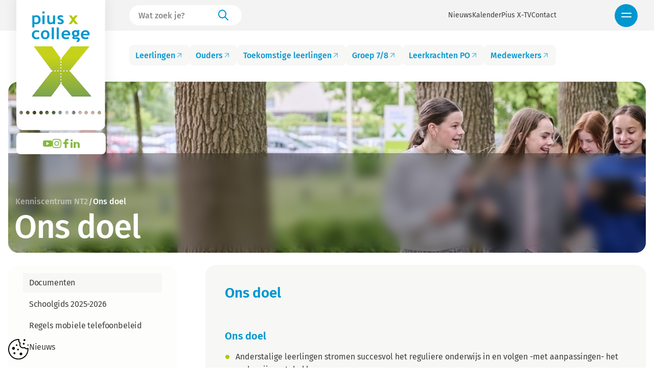

--- FILE ---
content_type: text/html; charset=UTF-8
request_url: https://www.piusx-college.nl/kenniscentrum-nt2/ons-doel/
body_size: 11677
content:
<!DOCTYPE html><html class="no-js" lang="nl-be"> <head> <meta charset="utf-8"> <meta name="distribution" content="global"><title>Ons doel - Pius X-College</title> <meta name="description" content=""><link rel="preload" href="/static/css/main.css?v=1059121337" as="style"><meta name="image" property="og:image" content="https://www.piusx-college.nl/static/img/share.png"> <meta property="og:site_name" content="Pius X-College"> <meta name="title" property="og:title" content="Ons doel"> <meta property="og:description" content=""> <meta property="og:type" content="website"> <meta property="og:url" content="https://www.piusx-college.nl/kenniscentrum-nt2/ons-doel/"> <meta property="og:locale" content="nl_be"><meta name="twitter:card" content="summary"> <meta name="twitter:site" content="@"> <meta name="twitter:title" content="Ons doel"> <meta name="twitter:description" content=""> <meta name="twitter:image" content="https://www.piusx-college.nl/static/img/share.png"><meta http-equiv="X-UA-Compatible" content="IE=edge"> <meta name="format-detection" content="telephone=no"><link rel="canonical" href="https://www.piusx-college.nl/kenniscentrum-nt2/ons-doel/"> <link rel="dns-prefetch" href="https://www.google-analytics.com"> <link rel="dns-prefetch" href="https://fonts.gstatic.com"> <link rel="preconnect" crossorigin href="https://www.google-analytics.com"> <link rel="preconnect" crossorigin href="https://fonts.gstatic.com"><meta name="robots" content="index,follow"> <meta name="robots" content="NOODP"><meta name="HandheldFriendly" content="true"> <meta name="viewport" content="width=device-width"><link rel="apple-touch-icon" sizes="180x180" href="/static/img/meta/apple-touch-icon.png"> <link rel="icon" type="image/png" sizes="32x32" href="/static/img/meta/favicon-32x32.png"> <link rel="icon" type="image/png" sizes="16x16" href="/static/img/meta/favicon-16x16.png"> <link rel="manifest" href="/static/img/meta/manifest.json"> <link rel="mask-icon" href="/static/img/meta/safari-pinned-tab.svg" color="#89b30c"> <meta name="theme-color" content="#89B30C"><base href="https://www.piusx-college.nl/"><script type="application/ld+json"> { "@context": "http://schema.org", "@type": "LocalBusiness", "image": "https://www.piusx-college.nl/static/img/piusxLogo.svg", "address": { "@type": "PostalAddress", "addressLocality": "Bladel", "addressRegion": "Noord-Brabant", "postalCode":"5531 GK", "streetAddress": "Tuinstraat 1" }, "name": "Pius X-College", "telephone": "0031497361261", "geo": { "@type": "GeoCoordinates", "latitude": "", "longitude": "" } } </script><link type="text/css" rel="stylesheet" href="/assets/components/brainlane_cookiewall/css/brnln-ckwll.min.css?v=1059121337" media="screen"> <style> .brnln-ckwll-nw::before { transition: 0.3s ease-in-out; } @supports ((-webkit-backdrop-filter: none) or (backdrop-filter: none)) { .brnln-ckwll-nw::before { } } .brnln-ckwll-n { font: normal .9rem / 1.5em Fira Sans, sans-serif; color: #fff; background: #89b30c; padding: clamp(1.25rem, 2vw, 1.75rem); border: 1px solid #202020; border-radius: 0px; transition: 0.3s ease-in-out; text-align: left; max-width: min(90vw, 680px); max-height: min(80vh, 650px); } .brnln-ckwll-ni { } .brnln-ckwll-n a { font: normal .9rem / 1.5em Fira Sans, sans-serif; color: #202020; transition: 0.3s ease-in-out; } .brnln-ckwll-n a:hover { text-decoration: underline; color: #fff; } .brnln-ckwll-n .brnln-ckwll-ab { justify-content: left; } .brnln-ckwll-n .brnln-ckwll-ab button { font: normal .9rem / 1.5em Fira Sans, sans-serif; padding: 0.5rem 1.5rem; border-radius: 0px; transition: 0.3s ease-in-out; border: 2px solid #202020; } .brnln-ckwll-n .brnln-ckwll-ab button:hover { } .brnln-ckwll-n .brnln-ckwll-ab button.brnln-ckwll-d, .brnln-ckwll-n .brnln-ckwll-ab button.brnln-ckwll-m, .brnln-ckwll-n .brnln-ckwll-ab button.brnln-ckwll-b  { margin: 1rem 1rem 0.5rem 0; background: #fff; color: #202020; } .brnln-ckwll-n .brnln-ckwll-ab button.brnln-ckwll-b  { } .brnln-ckwll-n .brnln-ckwll-ab button.brnln-ckwll-d:hover, .brnln-ckwll-n .brnln-ckwll-ab button.brnln-ckwll-m:hover, .brnln-ckwll-n .brnln-ckwll-ab button.brnln-ckwll-b:hover { background: #fff; color: #202020; } .brnln-ckwll-n .brnln-ckwll-ab button.brnln-ckwll-e { margin: 1rem 0 0.5rem; background: #fff; color: #202020; } .brnln-ckwll-n .brnln-ckwll-ab button.brnln-ckwll-e:hover { background: #04baff; color: #fff; font-weight:600;border-color:#0097d0; } .brnln-ckwll-nt { transition: 0.3s ease-in-out; left: 1rem; } .brnln-ckwll-nt img { } .brnln-ckwll-nt button { font: normal .9rem / 1.5em Fira Sans, sans-serif; border: 2px solid #202020; color: #202020; transition: 0.3s ease-in-out; border-radius: 0px; background: #89b30c; } .brnln-ckwll-n .brnln-ckwll-mi h3 { } .brnln-ckwll-n .brnln-ckwll-mi h3 { } .brnln-ckwll-n .brnln-ckwll-mi p { font: normal .9rem / 1.5em Fira Sans, sans-serif; } .brnln-ckwll-n .brnln-ckwll-mi ul li::marker { content: ''; } .brnln-ckwll-nt:hover { } [data-ckwll_n="is-open"] .brnln-ckwll-n .brnln-ckwll-ab button.brnln-ckwll-d, [data-ckwll_n="is-closed"] .brnln-ckwll-n .brnln-ckwll-ab button.brnln-ckwll-d { display: none; } [data-ckwll_n="is-closed"] .brnln-ckwll-nt, [data-ckwll_n="is-loading"] .brnln-ckwll-nt { display: block !important; } [data-ckwll_n="is-presenting"] .brnln-ckwll-n{ transform: translate(-50%, -50%); } [data-ckwll_n="is-presenting"] .brnln-ckwll-nn { overflow-Y: scroll; padding: 0 clamp(1.25rem, 2vw, 1.75rem) clamp(1.25rem, 2vw, 1.75rem) 0; margin-right: calc(clamp(1.25rem, 2vw, 1.75rem) * -1); margin-top: calc((clamp(1.25rem, 2vw, 1.75rem) / 2) * -1); max-height: calc(min(80vh, 650px) - 1.25rem); } .brnln-ckwll-t { } .brnln-ckwll-tt { background: transparent; border: 1px solid #ccc; border-radius: 50px; } .brnln-ckwll-tn { background: #ddd; } .brnln-ckwll-ti:not([disabled]):active+.brnln-ckwll-tt, .brnln-ckwll-ti:not([disabled]):focus+.brnln-ckwll-tt, .brnln-ckwll-ti:checked+.brnln-ckwll-tt { border-color: transparent; box-shadow: 0 0 0 1px #505050; background: #505050; } .brnln-ckwll-c svg{ fill: #fff; } .brnln-ckwll-ti:checked+.brnln-ckwll-tt .brnln-ckwll-tn { background: #505050; transform: translateX(30px); } .brnln-ckwll-ti:checked+.brnln-ckwll-tt, .brnln-ckwll-ti:checked:focus+.brnln-ckwll-tt { background: #04baff; } .brnln-ckwll-bl-w { background-color: #ddd; padding: 20px; text-align: center; } .brnln-ckwll-bl-p { max-width: 440px; border-radius: 0px; background-color: #89b30c; text-align: left; padding: clamp(15px, 1.5vw, 25px); margin: auto; } .brnln-ckwll-bl-t { font: normal .9rem / 1.5em Fira Sans, sans-serif; font-size: 25px; font-weight: 600; color: #fff; margin-bottom: 15px !important; } .brnln-ckwll-bl-d { font: normal .9rem / 1.5em Fira Sans, sans-serif; color: #fff; margin-bottom: 25px !important; } .brnln-ckwll-bl-b { font: normal .9rem / 1.5em Fira Sans, sans-serif; color: #202020; background-color: #fff; border: 2px solid #202020; border-radius: 0px; font-size: 15px; padding: 10px; width: 100%; } .brnln-ckwll-bl-b:hover { color: #fff; background-color: #04baff; border: 2px solid #202020; } .brnln-ckwll-tab .brnln-ckwll-ab{ width: 100%; height: 100%; display: flex; flex-direction: column-reverse; row-gap: .5rem; margin-top: 1rem; } .brnln-ckwll-tab button { width: 100%; margin: 0 !important; } [data-ckwll_n="is-presenting"] .brnln-ckwll-tab{ display: block; margin: 1rem 0; } [data-ckwll_n="is-presenting"] .brnln-ckwll-tab .brnln-ckwll-ab button{ width: 100%; } @media (min-width: 768px) { .brnln-ckwll-tab { display: grid; grid-template-columns: 1fr 190px; gap: clamp(1.25rem, 2vw, 1.75rem); } .brnln-ckwll-tab .brnln-ckwll-ab{ width: 190px; margin: auto 0; } .brnln-ckwll-tab button { width: 190px; } [data-ckwll_n="is-presenting"] .brnln-ckwll-tab .brnln-ckwll-ab{ width: 100%; display: grid; grid-template-columns: 1fr 1fr; gap: 1.5rem; } } div.brnln-ckwll-au-functional, div.brnln-ckwll-au-analytics, div.brnln-ckwll-au-advertising { background-color: lightgreen; } </style> <link type="text/css" rel="stylesheet" href="/static/css/main.css?v=1059121337" media="screen"> <style> .c-header24__wrapper { z-index: 9999 !important; } .c-hero24__home{ width: 100%; } </style> </head> <body> <div class="c-menu c-menu__new js-menu-new"><div class="c-menu__body"><nav class="c-menu__nav o-container"> <ul class="c-menu__list"><li  class="first"> <a href="/documenten/" class="c-menu__link-item"  > Documenten <div> </div> </a> </li><li  class="last"> <a href="/nieuws/" class="c-menu__link-item"  > Nieuws <div> </div> </a> </li></ul> </nav> </div> </div><div class="o-wrapper c-header24__wrapper js-menu-header" style="overflow:visible"> <div class="o-container o-container--xl"> <header class="c-header24"> <div class="c-header24__logo"> <a href="/" title="Pius X College"><img src="/static/img/piusx_logo.svg" alt="Pius X logo" width="175" height="256"></a> <div class="c-hero24__socials"> <a href="https://www.youtube.com/channel/UClIEJPQrM7VljFjrRjPo_vQ" target="_blank"><i class="icon-youtube"></i></a> <a href="https://www.instagram.com/piusxtv/" target="_blank"><i class="icon2-instagram"></i></a> <a href="https://www.facebook.com/piusxtv" target="_blank"><i class="icon-facebook"></i></a> <a href="https://www.linkedin.com/company/381092/" target="_blank"><i class="icon-linkedin"></i></a> </div> </div> <div class="c-header24__search brnln-search js-brnln-search" data-brnlnSearch_version="1768489313000" data-accents="false"> <form action="/zoekresultaten/" method="get" class="field"> <div class="c-single-input__input24"> <input type="search" name="s" value="" class="c-single-input__input24-input js-brnln-search-input" placeholder="Wat zoek je?" autocomplete="off"> <button type="submit" class="c-single-input__input24-submit brnln-search__submit js-brnln-search-submit"><i class="icon4-search"></i><span class="brnln-search__spinner"></span></button> </div> <input type="hidden" name="id" value="175"> </form> <ul class="brnln-search__results js-brnln-search-results brnln-search__results-new"></ul> </div><div class="c-header24__actions"> <a href="/nieuws/" class="c-header__link">Nieuws</a> <a href="/kalender-25/" class="c-header__link">Kalender</a> <a href="/pius-x-tv/" class="c-header__link">Pius X-TV</a><a href="/contact/" class="c-header__link">Contact</a> </div> <div class="c-header24__menu"> <div class=" c-header24__menu-toggle js-menu-toggle-new"><i class="icon4-hamburger-menu"></i></div> </div> <div class="c-header24__targets js-header-target" data-test="0"> <a href="/voor-leerlingen/" class="o-button-targetgroups">Leerlingen<i class="icon4-Link"></i></a> <a href="/voor-ouders/" class="o-button-targetgroups">Ouders<i class="icon4-Link"></i></a> <a href="/toekomstige-leerlingen/" class="o-button-targetgroups">Toekomstige leerlingen<i class="icon4-Link"></i></a> <a href="https://groep-8.piusx-college.nl" class="o-button-targetgroups" target="_blank">Groep 7/8<i class="icon4-Link"></i></a> <a href="/primair-onderwijs/" class="o-button-targetgroups">Leerkrachten PO<i class="icon4-Link"></i></a> <a href="/medewerkers/" class="o-button-targetgroups">Medewerkers<i class="icon4-Link"></i></a> </div> </header> </div> <div class="c-header24__bg"></div> </div> <section class="c-hero24 o-container"> <div class="c-hero24__container c-hero24__container-page  " style="background-image: url('/img-cache/default-2025v2.b63bcf8b.jpg')"> <p> </p> <div class="c-hero24__overlay c-hero24__overlay-page"></div><div class="c-hero24__content c-hero24__content-detail"> <div> <ol class="c-breadcrumb"><li><a class="c-breadcrumb--prev" href="/kenniscentrum-nt2/">Kenniscentrum NT2</a></li>/<li class="breadcrumb-item here">Ons doel</li></ol> <h1 class="c-hero24__title">Ons doel</h1> </div> </div> </div> </section> <div class="o-container"> <div class="o-page-content"> <nav class="c-page-nav__v2"> <ul class="c-page-nav__list c-page-nav__list--active"><li class="c-page-nav__item c-page-nav__item"> <a class="c-page-nav__link first c-page-nav__list-parent" href="/documenten/"  > <span>Documenten</span> <div> </div> </a> <ul class="c-page-nav__list c-page-nav__list--active"><li class="c-page-nav__item c-page-nav__item"> <a class="c-page-nav__link first" href="/documenten/schoolgids-2025-2026/"  > <span>Schoolgids 2025-2026</span> <div> </div> </a></li><li class="c-page-nav__item c-page-nav__item"> <a class="c-page-nav__link last" href="/documenten/regels-mobiele-telefoonbeleid/"  > <span>Regels mobiele telefoonbeleid</span> <div> </div> </a></li></ul> </li><li class="c-page-nav__item c-page-nav__item"> <a class="c-page-nav__link last" href="/nieuws/"  > <span>Nieuws</span> <div> </div> </a></li></ul> </nav> <div class="c-page-content__v2 u-justify-start u-items-start"> <div class="c-text-content"> <h2>Ons doel</h2> <h3>Ons doel</h3> <ul> <li>Anderstalige leerlingen stromen succesvol het reguliere onderwijs in en volgen -met aanpassingen- het onderwijs met de klas.</li> <li>Wij werken samen met scholen, waardoor scholen zelf in staat zijn om de leerling te ondersteunen waar dat nodig is. Zo houden de scholen de regie, maar leggen ook een basis voor de toekomst om meer NT2-gericht te kunnen gaan werken.</li> <li>Het verder professionaliseren van onze eigen medewerkers van het kenniscentrum om mee te blijven groeien met actuele ontwikkelingen en vernieuwingen. </li> <li>Onze kennis van NT2-onderwijs hooghouden en delen met scholen.</li> </ul> </div> </div> </div> </div> <div class="c-newsletter"> <form id="sndtx-subscribe-form" class="sndtx-subscribe" action="https://forms.sendtex.com/subscribe/qkmz3s" method="post" accept-charset="utf-8"> <input id="ApiKey" name="ApiKey" type="hidden" value="eaPvjbmAaWgCeKQqmrGB"> <input id="Hash" name="Hash" type="hidden" value="ffpOK66QHC3lCOIHA50C"> <input id="ConsentUrl" name="ConsentUrl" type="hidden" value="https://www.piusx-college.nl/"> <input id="TargetGroup" name="TargetGroup" type="hidden" value="23058"> <input id="Language" name="Language" type="hidden" value="nl"> <input id="RedirectOnSuccess" name="RedirectOnSuccess" type="hidden" value="https://www.piusx-college.nl/contact/nieuwsbrief-success/"> <input id="RedirectOnFail" name="RedirectOnFail" type="hidden" value="https://www.piusx-college.nl/contact/nieuwsbrief-fout/"> <input id="Firstname" name="Firstname" type="hidden"> <input id="Lastname" name="Lastname" type="hidden"> <div class="o-container c-newsletter__inner"> <h3 class="c-newsletter__title">Altijd op de hoogte blijven?</h3> <div class="c-single-input c-single-input--inverted"> <input type="text" class="c-single-input__input" id="EmailAddress" name="EmailAddress" placeholder="Ik schrijf me in voor de nieuwsbrief"> <button type="submit" class="c-single-input__submit"><span>OK</span><i class="icon-arrow-right"></i></button> </div> </div> </form> </div> <div class="c-hero" style="background-image: url('/static/img/default-contact.jpg');"> <div class="o-container"> <h1 class="c-hero__title">Overtuigd?</h1> <a href="/contact/" class="c-btn c-btn--blue" style="margin-top:20px;"><span>Neem contact met ons op</span><i class="c-btn__icon icon-arrow-right"></i></a> </div> </div> <footer class="c-footer-v2"> <div class="o-container o-container--xl"> <div class="c-footer__top-v2"> <div class="c-footer__logo-v2"> <a href="/home-24/" title="Pius X College"><img src="/static/img/piusx_logo.svg" alt="Pius X logo" width="175" height="256"></a> <div class="c-hero24__socials"> <a href="https://www.youtube.com/channel/UClIEJPQrM7VljFjrRjPo_vQ" target="_blank"><i class="icon-youtube"></i></a> <a href="https://www.instagram.com/piusxtv/" target="_blank"><i class="icon2-instagram"></i></a> <a href="https://www.facebook.com/piusxtv" target="_blank"><i class="icon-facebook"></i></a> <a href="https://www.linkedin.com/company/381092/" target="_blank"><i class="icon-linkedin"></i></a> </div> </div> <div class="c-footer__info-v2"> <h2 class="c-footer__info-v2__title">Voel je thuis!</h2> <ul class="c-footer__list-v2"> <li>Tuinstraat 1</li> <li>5531 GK Bladel</li> <li><a href="tel:0497361261" target="_blank" class="u-text--underline">T: 0497-361261</a></li> <li><a href="mailto:info@piusx-college.nl" target="_blank" class="u-text--underline">info@piusx-college.nl</a></li> </ul> </div> <div class="c-footer__nav-v2"> <div class="c-footer__nav-item-v2"> <h3>Over de school</h3> <ul class="c-footer__menu"><li class="first"><a href="/onderwijs/" title="Onderwijs">Onderwijs</a></li><li><a href="/onze-school/wie-zijn-wij/" title="Wie zijn wij">Wie zijn wij</a></li><li><a href="/onze-school/veilige-school/" title="Veilige school">Veilige school</a></li><li><a href="/onze-school/kwaliteit/" title="Kwaliteit">Kwaliteit</a></li><li><a href="/onze-school/schoolleiding-en-medewerkers/" title="Ons team">Ons team</a></li><li class="last"><a href="/onze-school/360-tour/" title="Virtueel bezoek via een 360° tour">Virtueel bezoek via een 360° tour</a></li></ul> </div> <div class="c-footer__nav-item-v2"> <h3>Ouders & Leerlingen</h3> <ul class="c-footer__menu"><li class="first"><a href="/voor-ouders/aanmelden-nieuwe-leerlingen/" title="Aanmelden nieuwe leerlingen">Aanmelden nieuwe leerlingen</a></li><li><a href="/voor-ouders/ondersteuning-en-begeleiding/" title="Ondersteuning en begeleiding">Ondersteuning en begeleiding</a></li><li><a href="/voor-ouders/afwezigheid-melden.pdf" title="Afwezigheid melden">Afwezigheid melden</a></li><li><a href="/schoolgids.pdf" title="Schoolgids">Schoolgids</a></li><li class="last"><a href="/voor-ouders/lessentabellen/" title="Lessentabellen">Lessentabellen</a></li></ul> </div> <div class="c-footer__nav-item-v2"> <h3>Handige links</h3> <ul class="c-footer__menu"><li class="first"><a href="https://piusx.somtoday.nl/" title="SOMToday">SOMToday</a></li><li><a href="https://piusxcollege.sharepoint.com/sites/medewerkers/" title="Login medewerkers">Login medewerkers</a></li><li><a href="/pius-x-tv/" title="Pius X-TV">Pius X-TV</a></li><li><a href="/kalender/" title="4h KempenEnergie PWS">4h KempenEnergie PWS</a></li><li><a href="https://groep-8.piusx-college.nl/" title="Groep 8">Groep 8</a></li><li><a href="/nieuws/" title="Nieuws">Nieuws</a></li><li class="last"><a href="/onze-school/vacatures/" title="Vacatures">Vacatures</a></li></ul> </div> </div> </div> </div> <div class="c-footer__bottom-v2"> <div class="o-container c-footer__bottom-v2__container"> <div class="c-footer__bottom-privacy"> <a href="/privacyverklaring/" class="u-text--underline">Privacybeleid</a> • <a href="/cookie-verklaring/" class="u-text--underline">Cookieverklaring</a> • <a href="/disclaimer/" class="u-text--underline">Disclaimer</a> • <button class="u-p--0" aria-controls="js-brnln-ckwll-n" aria-label="Biedt de mogelijkheid om het beheer en de voorkeuren voor cookies in of uit te schakelen." data-brnln_ckwll_toggle>Toestemming beheren</button></div> <div class="c-footer__brainlane"> Website by <a href="https://www.brainlane.com/?utm_source=www.piusx-college.nl&utm_medium=internet&utm_campaign=BrlnCopyrights" target="_blank" class="u-text--underline">Brainlane</a> </div> </div> </div> </footer> <div class="brnln-ckwll-nw" id="js-brnln-ckwll-nw" data-ckwll_n="is-loading"><div class="brnln-ckwll-n" id="js-brnln-ckwll-n"> <div class="brnln-ckwll-nn"> <img src="/static/img/cookies-black.svg" alt="Cookies" width="35" height="35" class="brnln-ckwll-ni"><div class="brnln-ckwll-mi"><h3>We onderscheiden volgende types cookies, naargelang hun doeleinden:</h3> <ul> <li> <div class="brnln-ckwll-tw"> <h4><strong><u>Essenti&euml;le / strikt noodzakelijke cookies:</u></strong></h4> <label class="brnln-ckwll-t" for="js-brnln-ckwll-te"> <input type="checkbox" class="brnln-ckwll-ti" id="js-brnln-ckwll-te" checked disabled> <span class="brnln-ckwll-tt"> <span class="brnln-ckwll-tn"> <span class="brnln-ckwll-c"> <svg viewBox="0 0 24 24" role="presentation" aria-hidden="true"> <path d="M9.86 18a1 1 0 01-.73-.32l-4.86-5.17a1.001 1.001 0 011.46-1.37l4.12 4.39 8.41-9.2a1 1 0 111.48 1.34l-9.14 10a1 1 0 01-.73.33h-.01z"></path> </svg> </span> </span> </span> </label> </div> Deze cookies zijn nodig voor het functioneren van de website en kunnen niet worden uitgeschakeld. Ze worden meestal geplaatst als reactie op jouw acties, zoals het instellen van privacyvoorkeuren, inloggen of het invullen van formulieren. Zonder deze cookies is een goede communicatie en navigatie niet mogelijk. </li> </ul> <ul> <li> <h4><strong><u>Niet-essenti&euml;le cookies:</u></strong></h4> Deze cookies zijn op zich niet noodzakelijk om de website te laten functioneren, maar ze helpen ons wel een verbeterde en gepersonaliseerde website aan te bieden. <br> Hieronder vallen: <ul> <li> <div class="brnln-ckwll-tw"> <h4><strong>&raquo; Functionele cookies:</strong></h4> <label class="brnln-ckwll-t" for="js-brnln-ckwll-tf"> <input type="checkbox" class="brnln-ckwll-ti" id="js-brnln-ckwll-tf"> <span class="brnln-ckwll-tt"> <span class="brnln-ckwll-tn"> <span class="brnln-ckwll-c"> <svg viewBox="0 0 24 24" role="presentation" aria-hidden="true"> <path d="M9.86 18a1 1 0 01-.73-.32l-4.86-5.17a1.001 1.001 0 011.46-1.37l4.12 4.39 8.41-9.2a1 1 0 111.48 1.34l-9.14 10a1 1 0 01-.73.33h-.01z"></path> </svg> </span> </span> </span> </label> </div> Deze cookies stellen de website in staat om verbeterde functionaliteit en personalisatie te bieden (bijvoorbeeld het weergeven van externe video’s). Ze kunnen door ons of door externe partners ingesteld worden wiens diensten we hebben toegevoegd aan onze pagina's. </li> <li> <div class="brnln-ckwll-tw"> <h4><strong>&raquo; Analytische cookies:</strong></h4> <label class="brnln-ckwll-t" for="js-brnln-ckwll-ta"> <input type="checkbox" class="brnln-ckwll-ti" id="js-brnln-ckwll-ta"> <span class="brnln-ckwll-tt"> <span class="brnln-ckwll-tn"> <span class="brnln-ckwll-c"> <svg viewBox="0 0 24 24" role="presentation" aria-hidden="true"> <path d="M9.86 18a1 1 0 01-.73-.32l-4.86-5.17a1.001 1.001 0 011.46-1.37l4.12 4.39 8.41-9.2a1 1 0 111.48 1.34l-9.14 10a1 1 0 01-.73.33h-.01z"></path> </svg> </span> </span> </span> </label> </div> Met deze cookies houden we websitebezoeken en verkeer bij, zodat we inzicht krijgen in hoe onze website presteert en waar we kunnen verbeteren. Ze helpen ons te zien welke pagina's populair zijn en hoe bezoekers zich door de website bewegen. </li> <li> <div class="brnln-ckwll-tw"> <h4><strong>&raquo; Targeting / advertising / marketing cookies:</strong> </h4> <label class="brnln-ckwll-t" for="js-brnln-ckwll-tt"> <input type="checkbox" class="brnln-ckwll-ti" id="js-brnln-ckwll-tt"> <span class="brnln-ckwll-tt"> <span class="brnln-ckwll-tn"> <span class="brnln-ckwll-c"> <svg viewBox="0 0 24 24" role="presentation" aria-hidden="true"> <path d="M9.86 18a1 1 0 01-.73-.32l-4.86-5.17a1.001 1.001 0 011.46-1.37l4.12 4.39 8.41-9.2a1 1 0 111.48 1.34l-9.14 10a1 1 0 01-.73.33h-.01z"></path> </svg> </span> </span> </span> </label> </div> Deze cookies kunnen door onze advertentiepartners via onze website worden ingesteld. Ze worden door deze partners gebruikt om een profiel van jouw interesses samen te stellen en je relevante advertenties op andere websites te laten zien. </li> </ul> </li> </ul> <p> <em>Wij gebruiken dus enerzijds onze eigen cookies en anderzijds cookies van zorgvuldig geselecteerde partners met wie we samenwerken.</em> </p> <br> <h3>Nog meer weten?</h3> <p> Kijk dan in onze uitgebreide <a href="/cookie-verklaring/" target="_blank" rel="noopener noreferrer" title="Cookieverklaring"> Cookieverklaring &raquo; </a> en ons <a href="/privacyverklaring/" target="_blank" rel="noopener noreferrer" title="Privacybeleid"> Privacybeleid &raquo; </a>. </p></div><div class="brnln-ckwll-tab"> <div class="brnln-ckwll-i">Deze website maakt gebruik van cookies om instellingen te bewaren en statistieken te verzamelen. Als je op de knop "Alles toelaten" klikt, geef je ons toestemming om alle cookietypes te gebruiken.<br><br>Wil je meer gedetailleerde informatie of je eigen voorkeur kunnen instellen, gebruik dan de knop "Aanpassen".</div><div class="brnln-ckwll-ab"> <button class="brnln-ckwll-d" type="button">Voorkeuren opslaan</button> <button class="brnln-ckwll-m" type="button">Aanpassen</button> <button class="brnln-ckwll-b" type="button">Weigeren</button> <button class="brnln-ckwll-e" type="button">Alles toelaten</button> </div></div> </div> </div><div class="brnln-ckwll-nt"> <img src="/static/img/cookies-black.svg" alt="Cookie image" width="40" height="40"> <button type="button" class="brnln-ckwll-r" aria-controls="js-brnln-ckwll-n" aria-label="Biedt de mogelijkheid om het beheer en de voorkeuren voor cookies in of uit te schakelen.">Toestemming beheren</button> </div></div><script>window.brnlnCookiewall=window.brnlnCookiewall||{};class BrainlaneCookiewall{#a;#b;#c;#d;#e;#f;#g;#h;constructor(e="#js-brnln-ckwll-nw",t={"selectors":{"disableBtn":".brnln-ckwll-n button.brnln-ckwll-d","blockBtn":".brnln-ckwll-n button.brnln-ckwll-b","enableBtn":".brnln-ckwll-n button.brnln-ckwll-e","moreBtn":".brnln-ckwll-n button.brnln-ckwll-m","resetBtn":".brnln-ckwll-nt","menuToggleBtns":"[data-brnln_ckwll_toggle]"},"consents":{"functional":"#js-brnln-ckwll-tf","analytics":"#js-brnln-ckwll-ta","advertising":"#js-brnln-ckwll-tt"},"cookiesActiveClass":"brnln-ckwll-v","cookiesExceptions":["commerce_order_id","cacheVersion"],"useBodyOverlay":true,"initDelay":"1.5","blockScripts":true,"reloadOnChange":true,"isMultiStep":true,"emitEvent":false,"useTcf":false,"storeConsent":true,"hasVarnish":false,"consentDecided":false,"allowCookiesAfterConsent":false,"blockCounterUrl":"https:\/\/www.piusx-college.nl\/api\/j4r1bk98gu6kquisbgcy-ewc126p8cm0absaxmyh9\/","useMenuToggle":false,"domains":["google.com","facebook.com",".piusx-college.nl"]}){this.#a=document.querySelector(e),this.#b={...t,...t.selectors},this.#c={},this.#d={},this.#e=this.handleDisableBtnClicked.bind(this),this.#f=this.handleBlockBtnClicked.bind(this),this.#g=this.handleEnableBtnClicked.bind(this),this.#h=this.handleMoreBtnClicked.bind(this),window.brnlnCookiewall.generateBlockedPlaceholder=this.generateBlockedPlaceholder.bind(this),window.brnlnCookiewall.getCurrentStatus=this.getCurrentStatus.bind(this),window.brnlnCookiewall.refreshToggleEvents=this.initToggleEvents.bind(this),window.brnlnCookiewall.isConsentDecided=this.isConsentDecided.bind(this),this.#i()}#i(){if(!this.#a||!this.getInitialState())return;let{disableBtn:e,enableBtn:t}=this.#c.elements;if(!e||!t)return;this.#j(),this.mapOptions(),this.bindEvents();let i=new CustomEvent("brnlnCookiewallReady",{detail:""});setTimeout(()=>{document.dispatchEvent(i)},500)}#j(){if(!navigator?.userAgent)return;let n=navigator.userAgent;n.match(/chrome|chromium|crios|edg/i)&&!n.includes("OPR")&&(this.#d.browser="chromium"),!n.includes("Safari")||n.includes("Chrome")||n.includes("Chromium")||(this.#d.browser="safari"),n.includes("Firefox")&&(this.#d.browser="firefox"),(n.includes("OPR")||n.includes("Opera"))&&(this.#d.browser="opera")}consentChangeEvent(){let{currentConsent:e}=this.#d,t=e.hasOwnProperty("functional")?e:{functional:!1,analytics:!1,advertising:!1},i=new CustomEvent("brnln_ckwll_consent_change",{detail:t});document.dispatchEvent(i)}getCurrentStatus(){let{currentConsent:e}=this.#d,t=e.hasOwnProperty("functional")?e:{functional:!1,analytics:!1,advertising:!1};return t}isConsentDecided(){let{consentDecided:e}=this.#d;return e}getInitialState(){let{selectors:e,consents:t}=this.#b;for(let[i,n]of(this.#c.elements||(this.#c.elements={}),this.#d.currentConsent||(this.#d.currentConsent={}),Object.entries(e))){let o=n.includes("#js"),s=0===n.indexOf("[data"),l=o?document.querySelector(n):this.#a.querySelectorAll(n);if(!s||l&&l.length||(l=document.querySelectorAll(n)),o&&!l)return!1;o||(l.length||s?1!==l.length||s?this.#c.elements[i]=l:this.#c.elements[i]=l[0]:this.#c.elements[i]=null)}for(let a of["allowCookies","hideCookieNotification"]){let r="; "+document.cookie,c=r.split("; "+a+"=");if(2===c.length){let h=c.pop().split(";").shift();if(("allowCookies"===a||"hideCookieNotification"===a)&&(this.#d.consentDecided=!0,"allowCookies"===a)){if(!0===h||"true"===h)for(let d of Object.keys(t))this.#d.currentConsent[d]=!0;else this.#d.currentConsent=JSON.parse(h);for(let[k,f]of Object.entries(t)){let u=document.querySelector(f);u&&(u.checked=this.#d.currentConsent[k])}}}}return!0}mapOptions(){Object.assign(this.#d,{cookiesExceptions:this.#b?.cookiesExceptions,consentDecided:this.#d.consentDecided||!!this.#b?.consentDecided,allowCookiesAfterConsent:!!this.#b?.allowCookiesAfterConsent,anyConsented:!!this.#b?.anyConsented,hasVarnish:!!this.#b?.hasVarnish,blockScripts:!!this.#b?.blockScripts}),Object.assign(this.#c,{useBodyOverlay:!!this.#b.useBodyOverlay,initDelay:+this.#b.initDelay,blockCounterUrl:this.#b.blockCounterUrl,useMenuToggle:!!this.#b.useMenuToggle,domains:this.#b.domains,consents:this.#b.consents,isMultiStep:!!this.#b.isMultiStep,reloadOnChange:!!this.#b.reloadOnChange})}bindEvents(){this.getOptionsOnVarnish(),this.blockScripts();let{initDelay:e,useBodyOverlay:t}=this.#c,{disableBtn:i,blockBtn:n,enableBtn:o,moreBtn:s,resetBtn:l}=this.#c.elements,{allowCookiesAfterConsent:a,consentDecided:r}=this.#d;i.addEventListener("click",this.#e),n&&n.addEventListener("click",this.#f),o.addEventListener("click",this.#g),s&&s.addEventListener("click",this.#h),l&&l.addEventListener("click",this.openCookieNotification.bind(this)),t&&"is-open"===this.#a.dataset.ckwll_n&&this.activateBodyOverlay(),"is-loading"===this.#a.dataset.ckwll_n&&setTimeout(()=>{this.openCookieNotification()},1e3*e),!a&&r&&setTimeout(()=>{this.clearAll("hideCookieNotification")},500)}initToggleEvents(){let{menuToggleBtns:e}=this.#c.elements;if(e&&e.length)for(let t of e)t.removeEventListener("click",this.openCookieNotification.bind(this));for(let i of(this.#c.elements.menuToggleBtns=[...document.querySelectorAll(this.#b.selectors.menuToggleBtns)],this.#c.elements.menuToggleBtns))i.addEventListener("click",this.openCookieNotification.bind(this))}getOptionsOnVarnish(){let{hasVarnish:e}=this.#d;if(!e||"is-checking"!==this.#a.dataset.ckwll_n)return;for(let t of["allowCookies","hideCookieNotification"]){let i="; "+document.cookie,n=i.split("; "+t+"=");if(2===n.length){let o=n.pop().split(";").shift();("allowCookies"===t||"hideCookieNotification"===t)&&(this.#d.consentDecided=!0,this.#a.dataset.ckwll_n="is-closed",this.resetAutoUpdateConsent(),"allowCookies"===t&&(this.#d.allowCookiesAfterConsent=!!o,this.#d.anyConsented=!0));break}}let{consentDecided:s,allowCookiesAfterConsent:l,anyConsented:a}=this.#d;window.brnlnAnalytics=window.brnlnAnalytics||{},s||(this.#a.dataset.ckwll_n="is-loading"),l&&a&&"waitForInteraction"in brnlnAnalytics&&"function"==typeof window.brnlnAnalytics.waitForInteraction&&window.brnlnAnalytics.waitForInteraction()}generateBlockedPlaceholder(e=""){let t=document.createElement("div");t.classList.add("brnln-ckwll-bl-w");let i=document.createElement("div");i.classList.add("brnln-ckwll-bl-p");let n=document.createElement("h2");n.classList.add("brnln-ckwll-bl-t"),n.textContent="Inhoud geblokkeerd";let o=document.createElement("p");o.classList.add("brnln-ckwll-bl-d"),o.innerHTML="U heeft geen toestemming gegeven voor het gebruik van cookies of vergelijkbare technologieën die nodig zijn om externe inhoud te tonen (zoals kaarten, video's of social media). Pas uw toestemming aan om deze inhoud te bekijken.";let s=document.createElement("button");return s.classList.add("brnln-ckwll-bl-b"),s.setAttribute("data-brnln_ckwll_toggle",e),s.textContent="Toestemming aanpassen",i.appendChild(n),i.appendChild(o),i.appendChild(s),t.appendChild(i),t}blockScripts(){let{blockScripts:e,currentConsent:t}=this.#d;if(!e){this.initToggleEvents();return}let i=window.location.origin,n=document.querySelectorAll("iframe"),o=document.querySelectorAll(".brnln-ckwll-consent-needed"),s="brnln-ckwll-script-blocked";if(t.advertising){for(let l of n){let a=l.dataset?.ckwl_src||l.dataset?.ckwll_src;if(a){if("safari"===this.#d.browser&&a.includes("youtu")){let r=l.cloneNode(!0);r.src=a,r.removeAttribute("data-ckwl_src"),r.removeAttribute("data-ckwll_src"),l.parentNode.replaceChild(r,l)}else l.src=a}}this.initToggleEvents();return}for(let c of n){let h=c.src&&new URL(c.src)||c.dataset?.ckwl_src||c.dataset?.ckwll_src;if(!h||h.origin===i)continue;c.classList.add(s);let d=this.generateBlockedPlaceholder("advertising");c.parentNode.replaceChild(d,c),console.warn("Blocking iframe with src: "+h)}for(let k of o){let f=k.dataset?.consent_type;if(!f)continue;let u=f.split(",").map(e=>e.trim()).filter(Boolean),C=u.some(e=>t[e]);if(C)continue;k.classList.add(s);let p=this.generateBlockedPlaceholder(u.join(","));k.parentNode.replaceChild(p,k),console.warn("Blocking",k,"based on consent")}this.initToggleEvents()}clearAll(e,t=!0){let{cookiesExceptions:i}=this.#d,n=document.cookie.split(";");for(let o of n){let s=o.indexOf("="),l=s>-1?o.substr(0,s):o;l=l.trim(),i.includes(l)||this.removeCookie(l)}!0!==t&&(t=JSON.stringify(t));let a=new Date;a.setTime(a.getTime()+864e5*("hideCookieNotification"===e?7:365));let r=";expires="+a.toUTCString();document.cookie=e+"="+String(t)+r+";path=/"}removeCookie(e){let{domains:t}=this.#c,i="expires="+new Date(0).toUTCString(),n="path=/";for(let o of(document.cookie=e+"=; "+i+"; "+n,t)){let s=(e+"=; "+n+"; domain="+o+"; "+i).toString();document.cookie=s,s=(e+"=; "+n+"; domain=www"+o+"; "+i).toString(),document.cookie=s}}resetAutoUpdateConsent(){let e="functional,analytics,advertising".split(",").map(e=>e.trim());for(let t of e)this.#a.classList.remove(`brnln-ckwll-is-au-${t}`)}async autoUpdateConsent(e=null){let{consents:t}=this.#c;if(!e)return;this.#a.dataset.ckwll_n="is-presenting";let i=e.split(",").map(e=>e.trim()),n=e=>new Promise(t=>setTimeout(t,e));if(i.includes("functional"))this.#a.classList.add("brnln-ckwll-is-au-functional");else for(let o of i)o&&this.#a.classList.add(`brnln-ckwll-is-auto-update-${o}`);await n(500);let s=document.querySelector("#js-brnln-ckwll-n .brnln-ckwll-nn");for(let l of i){let a=t[l];if(!a)continue;let r=document.querySelector(a);if(!r)continue;let c=r.closest("li");s&&c&&"function"==typeof c.scrollTo&&s.scrollTo({top:c.offsetTop,behavior:"smooth"}),await n(500),r.checked=!0}await n(500),s&&"function"==typeof s.scrollTo&&s.scrollTo({top:s.scrollHeight,behavior:"smooth"})}openCookieNotification(e){let{useBodyOverlay:t}=this.#c;e?.preventDefault(),t&&this.activateBodyOverlay();let i=e?.target,n=i?.dataset.brnln_ckwll_toggle;n?this.autoUpdateConsent(n):this.#a.dataset.ckwll_n="is-open"}closeCookieNotification(){let{useBodyOverlay:e}=this.#c,{emitEvent:t}=this.#b;e&&setTimeout(()=>{this.disableBodyOverlay()},300),this.#a.dataset.ckwll_n="is-closed",this.resetAutoUpdateConsent(),t&&this.consentChangeEvent()}activateBodyOverlay(){let{cookiesActiveClass:e}=this.#b,t=document.body.offsetWidth||document.body.clientWidth;t&&(document.body.style.marginRight=Math.abs(window.innerWidth-t)+"px"),document.body.classList.add(e),this.#a.classList.add(e)}disableBodyOverlay(){let{cookiesActiveClass:e}=this.#b;innerWidth&&(document.body.style.marginRight=""),document.body.classList.remove(e),this.#a.classList.remove(e)}handleDisableBtnClicked(){let{allowCookiesAfterConsent:e,consentDecided:t,currentConsent:i}=this.#d,{consents:n,isMultiStep:o}=this.#c,s=!1;if(o){for(let[l,a]of Object.entries(n)){let r=document.querySelector(a)?.checked||!1;i[l]!==r&&(this.#d.currentConsent[l]=r,s=!0),this.#d.currentConsent[l]&&(this.anyConsented=!0)}if(!s||!e&&t&&!this.anyConsented){this.closeCookieNotification();return}}else if(!e){this.closeCookieNotification();return}this.anyConsented?(this.removeCookie("hideCookieNotification"),this.clearAll("allowCookies",this.#d.currentConsent)):this.clearAll("hideCookieNotification"),this.handleReload(),this.closeCookieNotification()}handleReload(){let{reloadOnChange:e,blockCounterUrl:t}=this.#c,{storeConsent:i}=this.#b;if("1"!==t){let n=new URLSearchParams(window.location.search),o="path="+window.location.pathname+"&title="+document.title;o=n.toString()?o+"&"+n.toString():o;let s=btoa(unescape(encodeURIComponent(o))),l=t+"?data="+s;if(!i){e&&location.reload();return}"sendBeacon"in navigator?(navigator.sendBeacon(l),e&&location.reload()):fetch(l).then(()=>e&&location.reload())}else e&&location.reload()}handleBlockBtnClicked(){let{allowCookiesAfterConsent:e,consentDecided:t}=this.#d;if(!e&&t){this.closeCookieNotification();return}this.removeCookie("allowCookies"),this.clearAll("hideCookieNotification"),this.#d.currentConsent={},this.handleReload(),this.closeCookieNotification()}handleEnableBtnClicked(){let{allowCookiesAfterConsent:e}=this.#d,{consents:t,isMultiStep:i}=this.#c,n=!0;if(i)for(let[o,s]of Object.entries(t)){let l=document.querySelector(s);l&&(l.checked||(n=!1),this.#d.currentConsent[o]=!0,l.checked=!0)}if(n&&e){this.closeCookieNotification();return}this.removeCookie("hideCookieNotification"),this.clearAll("allowCookies"),this.handleReload(),this.closeCookieNotification()}handleMoreBtnClicked(){this.#a.dataset.ckwll_n="is-presenting"}}document.addEventListener("DOMContentLoaded",()=>{new BrainlaneCookiewall});</script><script src="/static/js/general.js?v=1059121337" defer></script> </body></html>

--- FILE ---
content_type: text/css
request_url: https://www.piusx-college.nl/static/css/main.css?v=1059121337
body_size: 52966
content:
@charset "UTF-8";
/**
 * settings
 */
/**
 * Global variables, functions and mixins
 */
/**
 * Typography
 */
/* body font size */
/* body width */
/* type scale */
/**
 * Colors
 */
/**
 * Radius
 */
/**
 * Transition
 */
/**
 * Shadow
 */
/**
 * Spacing
 */
/**
 * Breakpoints
 */
/**
 * Grid
 */
/**
* Styles for the toastCountdown
*/
/**
 * Function to create an optimized svg url
 * https://codepen.io/tigt/post/optimizing-svgs-in-data-uris
 */
/**
 * Helper function to replace characters in a string
 */
/**
 * Helper function to replace characters in a string
 */
/**
 * Function used to round width to a number with 2 decimal places
 */
/**
 * Simple truncation mixin to cut off text using an ellipsis after a certain width
 */
/**
 * Background svg mixin
 * https://codepen.io/tigt/post/optimizing-svgs-in-data-uris
 */
/**
 * Clearfix mixin
 */
/**
 * Media query mixin
 */
@keyframes pulse {
  0%, 100% {
    transform: scale(1);
  }
  50% {
    transform: scale(1.2);
  }
}
@keyframes pulse-right {
  0%, 100% {
    transform: translateX(0);
  }
  50% {
    transform: translateX(10px);
  }
}
@keyframes pulse-left {
  0%, 100% {
    transform: translateX(0);
  }
  50% {
    transform: translateX(-10px);
  }
}
@keyframes zoom-in {
  0% {
    transform: scale(1);
  }
  100% {
    transform: scale(1.1);
  }
}
/**
 * resets
 */
/**
 * Resets for a clean start
 */
/*! sanitize.css v11.0.0 | CC0 License | https://csstools.github.io/sanitize.css/latest/sanitize.css */
/* Document
 * ========================================================================== */
/**
 * Add border box sizing in all browsers (opinionated).
 */
*,
::before,
::after {
  box-sizing: border-box;
}

/**
 * 1. Add text decoration inheritance in all browsers (opinionated).
 * 2. Add vertical alignment inheritance in all browsers (opinionated).
 */
::before,
::after {
  text-decoration: inherit; /* 1 */
  vertical-align: inherit; /* 2 */
}

/**
 * 1. Use the default cursor in all browsers (opinionated).
 * 2. Change the line height in all browsers (opinionated).
 * 3. Use a 4-space tab width in all browsers (opinionated).
 * 4. Remove the grey highlight on links in iOS (opinionated).
 * 5. Prevent adjustments of font size after orientation changes in
 *    IE on Windows Phone and in iOS.
 * 6. Breaks words to prevent overflow in all browsers (opinionated).
 */
html {
  cursor: default; /* 1 */
  line-height: 1.5; /* 2 */
  -moz-tab-size: 4; /* 3 */
  -o-tab-size: 4;
  tab-size: 4; /* 3 */
  -webkit-tap-highlight-color: transparent;
  -ms-text-size-adjust: 100%; /* 5 */
  -webkit-text-size-adjust: 100%; /* 5 */
  word-break: break-word; /* 6 */
}

/* Sections
 * ========================================================================== */
/**
 * Remove the margin in all browsers (opinionated).
 */
body {
  margin: 0;
}

/**
 * Correct the font size and margin on `h1` elements within `section` and
 * `article` contexts in Chrome, Edge, Firefox, and Safari.
 */
h1 {
  font-size: 2em;
  margin: 0.67em 0;
}

/* Grouping content
 * ========================================================================== */
/**
 * Remove the margin on nested lists in Chrome, Edge, IE, and Safari.
 */
dl dl,
dl ol,
dl ul,
ol dl,
ul dl {
  margin: 0;
}

/**
 * Remove the margin on nested lists in Edge 18- and IE.
 */
ol ol,
ol ul,
ul ol,
ul ul {
  margin: 0;
}

/**
 * 1. Add the correct sizing in Firefox.
 * 2. Show the overflow in Edge 18- and IE.
 */
hr {
  height: 0; /* 1 */
  overflow: visible; /* 2 */
}

/**
 * Add the correct display in IE.
 */
main {
  display: block;
}

/**
 * Remove the list style on navigation lists in all browsers (opinionated).
 */
nav ol,
nav ul {
  list-style: none;
  padding: 0;
}

/**
 * 1. Correct the inheritance and scaling of font size in all browsers.
 * 2. Correct the odd `em` font sizing in all browsers.
 */
pre {
  font-family: monospace, monospace; /* 1 */
  font-size: 1em; /* 2 */
}

/* Text-level semantics
 * ========================================================================== */
/**
 * Remove the gray background on active links in IE 10.
 */
a {
  background-color: transparent;
}

/**
 * Add the correct text decoration in Edge 18-, IE, and Safari.
 */
abbr[title] {
  text-decoration: underline;
  -webkit-text-decoration: underline dotted;
  text-decoration: underline dotted;
}

/**
 * Add the correct font weight in Chrome, Edge, and Safari.
 */
b,
strong {
  font-weight: bolder;
}

/**
 * 1. Correct the inheritance and scaling of font size in all browsers.
 * 2. Correct the odd `em` font sizing in all browsers.
 */
code,
kbd,
samp {
  font-family: monospace, monospace; /* 1 */
  font-size: 1em; /* 2 */
}

/**
 * Add the correct font size in all browsers.
 */
small {
  font-size: 80%;
}

/* Embedded content
 * ========================================================================== */
/*
 * Change the alignment on media elements in all browsers (opinionated).
 */
audio,
canvas,
iframe,
img,
svg,
video {
  vertical-align: middle;
}

/**
 * Add the correct display in IE 9-.
 */
audio,
video {
  display: inline-block;
}

/**
 * Add the correct display in iOS 4-7.
 */
audio:not([controls]) {
  display: none;
  height: 0;
}

/**
 * Remove the border on iframes in all browsers (opinionated).
 */
iframe {
  border-style: none;
}

/**
 * Remove the border on images within links in IE 10-.
 */
img {
  border-style: none;
}

/**
 * Change the fill color to match the text color in all browsers (opinionated).
 */
svg:not([fill]) {
  fill: currentColor;
}

/**
 * Hide the overflow in IE.
 */
svg:not(:root) {
  overflow: hidden;
}

/* Tabular data
 * ========================================================================== */
/**
 * Collapse border spacing in all browsers (opinionated).
 */
table {
  border-collapse: collapse;
}

/* Forms
 * ========================================================================== */
/**
 * Remove the margin on controls in Safari.
 */
button,
input,
select {
  margin: 0;
}

/**
 * 1. Show the overflow in IE.
 * 2. Remove the inheritance of text transform in Edge 18-, Firefox, and IE.
 */
button {
  overflow: visible; /* 1 */
  text-transform: none; /* 2 */
}

/**
 * Correct the inability to style buttons in iOS and Safari.
 */
button,
[type=button],
[type=reset],
[type=submit] {
  -webkit-appearance: button;
}

/**
 * 1. Change the inconsistent appearance in all browsers (opinionated).
 * 2. Correct the padding in Firefox.
 */
fieldset {
  border: 1px solid #a0a0a0; /* 1 */
  padding: 0.35em 0.75em 0.625em; /* 2 */
}

/**
 * Show the overflow in Edge 18- and IE.
 */
input {
  overflow: visible;
}

/**
 * 1. Correct the text wrapping in Edge 18- and IE.
 * 2. Correct the color inheritance from `fieldset` elements in IE.
 */
legend {
  color: inherit; /* 2 */
  display: table; /* 1 */
  max-width: 100%; /* 1 */
  white-space: normal; /* 1 */
}

/**
 * 1. Add the correct display in Edge 18- and IE.
 * 2. Add the correct vertical alignment in Chrome, Edge, and Firefox.
 */
progress {
  display: inline-block; /* 1 */
  vertical-align: baseline; /* 2 */
}

/**
 * Remove the inheritance of text transform in Firefox.
 */
select {
  text-transform: none;
}

/**
 * 1. Remove the margin in Firefox and Safari.
 * 2. Remove the default vertical scrollbar in IE.
 * 3. Change the resize direction in all browsers (opinionated).
 */
textarea {
  margin: 0; /* 1 */
  overflow: auto; /* 2 */
  resize: vertical; /* 3 */
}

/**
 * Remove the padding in IE 10-.
 */
[type=checkbox],
[type=radio] {
  padding: 0;
}

/**
 * 1. Correct the odd appearance in Chrome, Edge, and Safari.
 * 2. Correct the outline style in Safari.
 */
[type=search] {
  -webkit-appearance: textfield; /* 1 */
  outline-offset: -2px; /* 2 */
}

/**
 * Correct the cursor style of increment and decrement buttons in Safari.
 */
::-webkit-inner-spin-button,
::-webkit-outer-spin-button {
  height: auto;
}

/**
 * Correct the text style of placeholders in Chrome, Edge, and Safari.
 */
::-webkit-input-placeholder {
  color: inherit;
  opacity: 0.54;
}

/**
 * Remove the inner padding in Chrome, Edge, and Safari on macOS.
 */
::-webkit-search-decoration {
  -webkit-appearance: none;
}

/**
 * 1. Correct the inability to style upload buttons in iOS and Safari.
 * 2. Change font properties to `inherit` in Safari.
 */
::-webkit-file-upload-button {
  -webkit-appearance: button; /* 1 */
  font: inherit; /* 2 */
}

/**
 * Remove the inner border and padding of focus outlines in Firefox.
 */
::-moz-focus-inner {
  border-style: none;
  padding: 0;
}

/**
 * Restore the focus outline styles unset by the previous rule in Firefox.
 */
:-moz-focusring {
  outline: 1px dotted ButtonText;
}

/**
 * Remove the additional :invalid styles in Firefox.
 */
:-moz-ui-invalid {
  box-shadow: none;
}

/* Interactive
 * ========================================================================== */
/*
 * Add the correct display in Edge 18- and IE.
 */
details {
  display: block;
}

/*
 * Add the correct styles in Edge 18-, IE, and Safari.
 */
dialog {
  background-color: white;
  border: solid;
  color: black;
  display: block;
  height: -moz-fit-content;
  height: fit-content;
  left: 0;
  margin: auto;
  padding: 1em;
  position: absolute;
  right: 0;
  width: -moz-fit-content;
  width: fit-content;
}

dialog:not([open]) {
  display: none;
}

/*
 * Add the correct display in all browsers.
 */
summary {
  display: list-item;
}

/* Scripting
 * ========================================================================== */
/**
 * Add the correct display in IE 9-.
 */
canvas {
  display: inline-block;
}

/**
 * Add the correct display in IE.
 */
template {
  display: none;
}

/* User interaction
 * ========================================================================== */
/*
 * 1. Remove the tapping delay in IE 10.
 * 2. Remove the tapping delay on clickable elements
      in all browsers (opinionated).
 */
a,
area,
button,
input,
label,
select,
summary,
textarea,
[tabindex] { /* 1 */
  touch-action: manipulation; /* 2 */
}

/**
 * Add the correct display in IE 10-.
 */
[hidden] {
  display: none;
}

/* Accessibility
 * ========================================================================== */
/**
 * Change the cursor on busy elements in all browsers (opinionated).
 */
[aria-busy=true] {
  cursor: progress;
}

/*
 * Change the cursor on control elements in all browsers (opinionated).
 */
[aria-controls] {
  cursor: pointer;
}

/*
 * Change the cursor on disabled, not-editable, or otherwise
 * inoperable elements in all browsers (opinionated).
 */
[aria-disabled=true],
[disabled] {
  cursor: not-allowed;
}

/*
 * Change the display on visually hidden accessible elements
 * in all browsers (opinionated).
 */
[aria-hidden=false][hidden] {
  display: initial;
}

[aria-hidden=false][hidden]:not(:focus) {
  clip: rect(0, 0, 0, 0);
  position: absolute;
}

/**
 * base
 */
/**
 * Styling for bare HTML elements and attribute selectors, no classes!
 */
button {
  background: transparent;
  border: 0;
  padding: 0;
  color: inherit;
  cursor: pointer;
}

/**
 * Default page styles
 */
html {
  position: relative;
  height: auto;
  background-color: #fff;
  color: #3e3e3e;
  font-family: "Fira Sans", sans-serif;
  font-size: 16px;
  text-rendering: optimizeLegibility;
  -webkit-font-smoothing: antialiased;
  -moz-osx-font-smoothing: grayscale;
  scroll-behavior: smooth;
}

body {
  height: auto;
  line-height: 1.4;
  overflow-x: hidden;
}

*::-moz-selection {
  color: #3e3e3e;
  background: rgba(29, 161, 242, 0.3);
}

*::selection {
  color: #3e3e3e;
  background: rgba(29, 161, 242, 0.3);
}

*:focus {
  outline: none;
}

/**
 * @font-face rules
 */
@font-face {
  font-display: swap;
  font-family: "Fira Sans";
  font-style: normal;
  font-weight: 300;
  src: url("/static/fonts/fira-sans-v17-latin-300.woff2") format("woff2");
}
@font-face {
  font-display: swap;
  font-family: "Fira Sans";
  font-style: normal;
  font-weight: 400;
  src: url("/static/fonts/fira-sans-v17-latin-regular.woff2") format("woff2");
}
@font-face {
  font-display: swap;
  font-family: "Fira Sans";
  font-style: normal;
  font-weight: 500;
  src: url("/static/fonts/fira-sans-v17-latin-500.woff2") format("woff2");
}
@font-face {
  font-display: swap;
  font-family: "Fira Sans";
  font-style: normal;
  font-weight: 600;
  src: url("/static/fonts/fira-sans-v17-latin-600.woff2") format("woff2");
}
@font-face {
  font-display: swap;
  font-family: "Fira Sans";
  font-style: normal;
  font-weight: 700;
  src: url("/static/fonts/fira-sans-v17-latin-700.woff2") format("woff2");
}
@font-face {
  font-display: swap;
  font-family: "Fira Sans";
  font-style: normal;
  font-weight: 800;
  src: url("/static/fonts/fira-sans-v17-latin-800.woff2") format("woff2");
}
/**
 * Default image styles
 */
img {
  display: block;
  max-width: 100%;
  height: auto;
}

@font-face {
  font-family: "icomoon";
  src: url("/static/fonts/icomoon.woff?vfxcz") format("woff");
  font-weight: normal;
  font-style: normal;
  font-display: block;
}
[class^=icon-],
[class*=" icon-"] {
  /* use !important to prevent issues with browser extensions that change fonts */
  font-family: "icomoon" !important;
  speak: never;
  font-style: normal;
  font-weight: normal;
  font-variant: normal;
  text-transform: none;
  line-height: 1;
  /* Better Font Rendering =========== */
  -webkit-font-smoothing: antialiased;
  -moz-osx-font-smoothing: grayscale;
}

.icon-info:before {
  content: "\e913";
}

.icon-exit-fullscreen:before {
  content: "\e911";
}

.icon-fullscreen:before {
  content: "\e912";
}

.icon-sun:before {
  content: "\e910";
}

.icon-home:before {
  content: "\e90f";
}

.icon-external-link:before {
  content: "\e90e";
}

.icon-twitter:before {
  content: "\e90d";
}

.icon-play:before {
  content: "\e90c";
}

.icon-menu:before {
  content: "\e90a";
}

.icon-facebook:before {
  content: "\e900";
}

.icon-search:before {
  content: "\e901";
}

.icon-alarm-clock:before {
  content: "\e902";
}

.icon-arrow-right:before {
  content: "\e903";
}

.icon-arrow-left:before {
  content: "\e90b";
}

.icon-calendar:before {
  content: "\e904";
}

.icon-close:before {
  content: "\e905";
}

.icon-linkedin:before {
  content: "\e906";
}

.icon-school:before {
  content: "\e907";
}

.icon-triangle-down:before {
  content: "\e908";
}

.icon-youtube:before {
  content: "\e909";
}

.fc-icon-arrow-right::before {
  font-family: "icomoon";
  content: "\e903";
}

.fc-icon-arrow-left::before {
  font-family: "icomoon";
  content: "\e90b";
}

@font-face {
  font-family: "icomoon2";
  src: url("/static/fonts/icomoon2.woff2?rgeydq1") format("woff2");
  font-weight: normal;
  font-style: normal;
  font-display: block;
}
[class^=icon2-],
[class*=" icon2-"] {
  /* use !important to prevent issues with browser extensions that change fonts */
  font-family: "icomoon2" !important;
  speak: never;
  font-style: normal;
  font-weight: normal;
  font-variant: normal;
  text-transform: none;
  line-height: 1;
  /* Better Font Rendering =========== */
  -webkit-font-smoothing: antialiased;
  -moz-osx-font-smoothing: grayscale;
}

.icon2-ev-user .path1:before {
  content: "\e900";
  color: rgb(0, 0, 0);
  opacity: 0.12;
}

.icon2-ev-user .path2:before {
  content: "\e901";
  margin-left: -1em;
  color: rgb(0, 0, 0);
  opacity: 0.12;
}

.icon2-ev-user .path3:before {
  content: "\e902";
  margin-left: -1em;
  color: rgb(0, 0, 0);
}

.icon2-ev-calendar .path1:before {
  content: "\e903";
  color: rgb(0, 0, 0);
  opacity: 0.12;
}

.icon2-ev-calendar .path2:before {
  content: "\e904";
  margin-left: -1em;
  color: rgb(0, 0, 0);
}

.icon2-ev-clock .path1:before {
  content: "\e905";
  color: rgb(0, 0, 0);
  opacity: 0.12;
}

.icon2-ev-clock .path2:before {
  content: "\e906";
  margin-left: -1em;
  color: rgb(0, 0, 0);
}

.icon2-ev-location .path1:before {
  content: "\e907";
  color: rgb(0, 0, 0);
  opacity: 0.12;
}

.icon2-ev-location .path2:before {
  content: "\e908";
  margin-left: -1em;
  color: rgb(0, 0, 0);
}

.icon2-ev-price-tag .path1:before {
  content: "\e909";
  color: rgb(0, 0, 0);
  opacity: 0.12;
}

.icon2-ev-price-tag .path2:before {
  content: "\e90a";
  margin-left: -1em;
  color: rgb(0, 0, 0);
}

.icon2-link:before {
  content: "\e8e9";
}

.icon2-share:before {
  content: "\ea82";
}

.icon2-facebook:before {
  content: "\ea91";
}

.icon2-instagram:before {
  content: "\ea92";
}

.icon2-linkedin:before {
  content: "\eac9";
}

.icon2-twitter-x:before {
  content: "\e800";
}

.icon2-whatsapp:before {
  content: "\e801";
}

.icon2-icon-pdf:before {
  content: "\eadf";
}

.icon2-menu_book:before {
  content: "\e90d";
}

.icon2-pdf:before {
  content: "\eadf";
}

.icon2-bluesky:before {
  content: "\ea99";
}

@font-face {
  font-family: "icomoon3";
  src: url("fonts/icomoon3.ttf?cxthpb") format("truetype"), url("fonts/icomoon3.woff?cxthpb") format("woff");
  font-weight: normal;
  font-style: normal;
  font-display: block;
}
[class^=icon3-],
[class*=" icon3-"] {
  /* use !important to prevent issues with browser extensions that change fonts */
  font-family: "icomoon3" !important;
  speak: never;
  font-style: normal;
  font-weight: normal;
  font-variant: normal;
  text-transform: none;
  line-height: 1;
  /* Better Font Rendering =========== */
  -webkit-font-smoothing: antialiased;
  -moz-osx-font-smoothing: grayscale;
}

.icon3-arrow-right-2:before {
  content: "ຓ";
  color: #0097d0;
}

.icon3-calendar:before {
  content: "ຐ";
}

.icon3-sun:before {
  content: "ຑ";
}

.icon3-Link:before {
  content: "ຖ";
  color: #60bee1;
}

.icon3-Document .path1:before {
  content: "ດ";
  color: rgb(96, 190, 225);
  opacity: 0.12;
}

.icon3-Document .path2:before {
  content: "ຕ";
  margin-left: -1.0498046875em;
  color: rgb(96, 190, 225);
}

@font-face {
  font-family: "icomoon4";
  src: url("/static/fonts/icomoon4.woff?amvd") format("woff"), url("/static/fonts/icomoon4.ttf?amvd") format("truetype");
  font-weight: normal;
  font-style: normal;
  font-display: block;
}
@font-face {
  font-family: "icomoon4";
  src: url("/static/fonts/icomoon4.eot?hr4tc6");
  src: url("/static/fonts/icomoon4.ttf?hr4tc6") format("truetype"), url("/static/fonts/icomoon4.woff?hr4tc6") format("woff");
  font-weight: normal;
  font-style: normal;
  font-display: block;
}
[class^=icon4-],
[class*=" icon4-"] {
  /* use !important to prevent issues with browser extensions that change fonts */
  font-family: "icomoon4" !important;
  speak: never;
  font-style: normal;
  font-weight: normal;
  font-variant: normal;
  text-transform: none;
  line-height: 1;
  /* Better Font Rendering =========== */
  -webkit-font-smoothing: antialiased;
  -moz-osx-font-smoothing: grayscale;
}

.icon4-arrow-right:before {
  content: "ຑ";
  color: #0097d0;
}

.icon4-Link:before {
  content: "ຒ";
  color: #60bee1;
}

.icon4-calendar:before {
  content: "ຓ";
}

.icon4-Document .path1:before {
  content: "ດ";
  color: rgb(96, 190, 225);
  opacity: 0.12;
}

.icon4-Document .path2:before {
  content: "ຕ";
  margin-left: -1em;
  color: rgb(96, 190, 225);
}

.icon4-sun:before {
  content: "ຖ";
}

.icon4-download:before {
  content: "\e900";
}

.icon4-arrow-right-24:before {
  content: "\e901";
}

.icon4-chevron-right:before {
  content: "\e902";
}

.icon4-chevron-left:before {
  content: "\e903";
}

.icon4-hamburger-menu:before {
  content: "\e905";
}

.icon4-search:before {
  content: "\e904";
}

.icon4-eye:before {
  content: "\e906";
}

.icon4-close-rounded:before {
  content: "\e907";
}

/**
 * Default list styles
 */
ul,
ol {
  margin: 0;
  padding: 0;
  list-style-type: none;
}

/**
 * Default link styles
 */
a {
  color: inherit;
  text-decoration: none;
}

.hidden {
  display: none;
}

/**
 * Default table styles
 */
/**
 * Default header styles
 */
h1,
h2,
h3,
h4,
h5,
h6 {
  margin: 0;
}

p {
  margin: 0;
}

/**
 * Default form styles
 */
legend {
  float: left;
  display: block;
  padding: 0;
  width: 100%;
}

select {
  -webkit-appearance: none;
  -moz-appearance: none;
  appearance: none;
}

input {
  font-family: "Fira Sans", sans-serif;
}

/**
 * vendors
 */
/**
 * Vendor stylesheets
 */
.basicLightbox {
  position: fixed;
  display: flex;
  justify-content: center;
  align-items: center;
  top: 0;
  left: 0;
  width: 100%;
  height: 100vh;
  background: rgba(255, 255, 255, 0.95);
  opacity: 0.01;
  transition: opacity 0.4s ease;
  z-index: 1000;
  will-change: opacity;
}
.basicLightbox--visible {
  opacity: 1;
}
.basicLightbox__placeholder {
  width: 100%;
  height: 100%;
  transform: scale(0.9);
  transition: transform 0.4s ease;
  z-index: 1;
  will-change: transform;
}
.basicLightbox__placeholder > img:first-child:last-child,
.basicLightbox__placeholder > video:first-child:last-child,
.basicLightbox__placeholder > iframe:first-child:last-child {
  display: block;
  position: absolute;
  top: 0;
  right: 0;
  bottom: 0;
  left: 0;
  margin: auto;
  max-width: 95%;
  max-height: 95%;
}
.basicLightbox__placeholder > video:first-child:last-child,
.basicLightbox__placeholder > iframe:first-child:last-child {
  pointer-events: auto;
}
.basicLightbox__placeholder > img:first-child:last-child,
.basicLightbox__placeholder > video:first-child:last-child {
  width: auto;
  height: auto;
}
.basicLightbox--visible .basicLightbox__placeholder {
  transform: scale(1);
}
.basicLightbox__gallery {
  display: flex;
  align-items: center;
  justify-content: center;
  width: 1200px;
  max-width: 100%;
  height: 100%;
  margin-right: auto;
  margin-left: auto;
  padding: 1rem;
}
.basicLightbox__inner {
  display: flex;
  flex-direction: column;
  justify-content: center;
  height: 100%;
  margin-right: 1rem;
  margin-left: 1rem;
  transition: width 200ms ease;
}
.basicLightbox__ftr {
  display: flex;
  justify-content: space-between;
  color: #52791c;
  font-weight: 500;
}
.basicLightbox__ftr:not(:empty) {
  margin-top: 1rem;
}
.basicLightbox__pager {
  align-self: flex-start;
}
.basicLightbox__caption {
  text-align: center;
  flex: 1;
}
.basicLightbox__img, .basicLightbox__video {
  width: auto;
  height: auto;
  max-width: 100%;
  max-height: calc(100% - 2rem);
  pointer-events: auto;
}
.basicLightbox__prev, .basicLightbox__next {
  flex: 0 0 auto;
  width: 1.728em;
  height: 1.728em;
  border-radius: 50%;
  color: #52791c;
  font-size: 1.728em;
  line-height: 1.728em;
  text-align: center;
  pointer-events: auto;
}
.basicLightbox__prev > *, .basicLightbox__next > * {
  display: block;
  font-weight: 700;
}
.basicLightbox__prev:hover, .basicLightbox__next:hover {
  background-color: #fff;
  color: #b1c800;
}
.basicLightbox__prev {
  padding-right: 0.25rem;
}
.basicLightbox__next {
  padding-left: 0.25rem;
}
.basicLightbox__close {
  position: absolute;
  top: 40px;
  right: 40px;
  font-size: 20px;
}
@media only screen and (max-width: 576px) {
  .basicLightbox__close {
    position: absolute;
    top: 15px;
    right: 20px;
  }
}
.basicLightbox__close:hover {
  color: #52791c;
  transition: 0.3s;
}
.basicLightbox__download:hover {
  text-decoration: underline;
}

.choices {
  position: relative;
  overflow: hidden;
  margin-bottom: 24px;
  font-size: 16px;
}

.choices:focus {
  outline: 0;
}

.choices:last-child {
  margin-bottom: 0;
}

.choices.is-open {
  overflow: visible;
}

.choices.is-disabled .choices__inner,
.choices.is-disabled .choices__input {
  background-color: #eaeaea;
  cursor: not-allowed;
  -webkit-user-select: none;
  -moz-user-select: none;
  user-select: none;
}

.choices.is-disabled .choices__item {
  cursor: not-allowed;
}

.choices [hidden] {
  display: none !important;
}

.choices[data-type*=select-one] {
  cursor: pointer;
}

.choices[data-type*=select-one] .choices__inner {
  padding-bottom: 7.5px;
}

.choices[data-type*=select-one] .choices__input {
  display: block;
  width: 100%;
  padding: 10px;
  border-bottom: 1px solid #ddd;
  background-color: #fff;
  margin: 0;
}

.choices[data-type*=select-one] .choices__button {
  padding: 0;
  background-size: 8px;
  position: absolute;
  top: 50%;
  right: 0;
  margin-top: -10px;
  margin-right: 25px;
  height: 20px;
  width: 20px;
  border-radius: 10em;
  opacity: 0.25;
}

.choices[data-type*=select-one] .choices__button:focus,
.choices[data-type*=select-one] .choices__button:hover {
  opacity: 1;
}

.choices[data-type*=select-one] .choices__button:focus {
  box-shadow: 0 0 0 2px #00bcd4;
}

.choices[data-type*=select-one] .choices__item[data-value=""] .choices__button {
  display: none;
}

.choices[data-type*=select-one]::after {
  content: "";
  pointer-events: none;
}

.choices[data-type*=select-one].is-open::after {
  border-color: transparent transparent #333;
  margin-top: -7.5px;
}

.choices[data-type*=select-one][dir=rtl]::after {
  left: 11.5px;
  right: auto;
}

.choices[data-type*=select-one][dir=rtl] .choices__button {
  right: auto;
  left: 0;
  margin-left: 25px;
  margin-right: 0;
}

.choices[data-type*=select-multiple] .choices__inner,
.choices[data-type*=text] .choices__inner {
  cursor: text;
}

.choices[data-type*=select-multiple] .choices__button,
.choices[data-type*=text] .choices__button {
  position: relative;
  display: inline-block;
  margin: -4px 0 8px;
  padding-left: 16px;
  border-left: 1px solid #008fa1;
  background-image: url([data-uri]);
  background-size: 8px;
  width: 8px;
  line-height: 1;
  opacity: 0.75;
  border-radius: 0;
}

.choices[data-type*=select-multiple] .choices__button:focus,
.choices[data-type*=select-multiple] .choices__button:hover,
.choices[data-type*=text] .choices__button:focus,
.choices[data-type*=text] .choices__button:hover {
  opacity: 1;
}

.choices__inner {
  display: inline-block;
  vertical-align: top;
  width: 100%;
  background-color: #f9f9f9;
  padding: 7.5px 7.5px 3.75px;
  border: 1px solid #ddd;
  border-radius: 2.5px;
  font-size: 14px;
  min-height: 44px;
  overflow: hidden;
}

.is-focused .choices__inner,
.is-open .choices__inner {
  border-color: #b7b7b7;
}

.is-open .choices__inner {
  border-radius: 2.5px 2.5px 0 0;
}

.is-flipped.is-open .choices__inner {
  border-radius: 0 0 2.5px 2.5px;
}

.choices__list {
  margin: 0;
  padding-left: 0;
  list-style: none;
}

.choices__list--single {
  display: inline-block;
  padding: 4px 16px 4px 4px;
  width: 100%;
}

[dir=rtl] .choices__list--single {
  padding-right: 4px;
  padding-left: 16px;
}

.choices__list--single .choices__item {
  width: 100%;
}

.choices__list--multiple {
  display: inline;
}

.choices__list--multiple .choices__item {
  display: inline-block;
  vertical-align: middle;
  border-radius: 20px;
  padding: 4px 10px;
  font-size: 12px;
  font-weight: 500;
  margin-right: 3.75px;
  margin-bottom: 3.75px;
  background-color: #00bcd4;
  border: 1px solid #00a5bb;
  color: #fff;
  word-break: break-all;
  box-sizing: border-box;
}

.choices__list--multiple .choices__item[data-deletable] {
  padding-right: 5px;
}

[dir=rtl] .choices__list--multiple .choices__item {
  margin-right: 0;
  margin-left: 3.75px;
}

.choices__list--multiple .choices__item.is-highlighted {
  background-color: #00a5bb;
  border: 1px solid #008fa1;
}

.is-disabled .choices__list--multiple .choices__item {
  background-color: #aaa;
  border: 1px solid #919191;
}

.choices__list--dropdown,
.choices__list[aria-expanded] {
  visibility: hidden;
  z-index: 1;
  position: absolute;
  width: 100%;
  background-color: #fff;
  border: 1px solid #ddd;
  top: 100%;
  margin-top: -1px;
  border-bottom-left-radius: 2.5px;
  border-bottom-right-radius: 2.5px;
  overflow: hidden;
  word-break: break-all;
  will-change: visibility;
}

.is-active.choices__list--dropdown,
.is-active.choices__list[aria-expanded] {
  visibility: visible;
}

.is-open .choices__list--dropdown,
.is-open .choices__list[aria-expanded] {
  border-color: #b7b7b7;
}

.is-flipped .choices__list--dropdown,
.is-flipped .choices__list[aria-expanded] {
  top: auto;
  bottom: 100%;
  margin-top: 0;
  margin-bottom: -1px;
  border-radius: 0.25rem 0.25rem 0 0;
}

.choices__list--dropdown .choices__list,
.choices__list[aria-expanded] .choices__list {
  position: relative;
  max-height: 300px;
  overflow: auto;
  -webkit-overflow-scrolling: touch;
  will-change: scroll-position;
}

.choices__list--dropdown .choices__item,
.choices__list[aria-expanded] .choices__item {
  position: relative;
  padding: 10px;
  font-size: 14px;
}

[dir=rtl] .choices__list--dropdown .choices__item,
[dir=rtl] .choices__list[aria-expanded] .choices__item {
  text-align: right;
}

@media (min-width: 640px) {
  .choices__list--dropdown .choices__item--selectable,
  .choices__list[aria-expanded] .choices__item--selectable {
    padding-right: 100px;
  }
  .choices__list--dropdown .choices__item--selectable::after,
  .choices__list[aria-expanded] .choices__item--selectable::after {
    content: attr(data-select-text);
    font-size: 12px;
    opacity: 0;
    position: absolute;
    right: 10px;
    top: 50%;
    transform: translateY(-50%);
  }
  [dir=rtl] .choices__list--dropdown .choices__item--selectable,
  [dir=rtl] .choices__list[aria-expanded] .choices__item--selectable {
    text-align: right;
    padding-left: 100px;
    padding-right: 10px;
  }
  [dir=rtl] .choices__list--dropdown .choices__item--selectable::after,
  [dir=rtl] .choices__list[aria-expanded] .choices__item--selectable::after {
    right: auto;
    left: 10px;
  }
}
.choices__list--dropdown .choices__item--selectable.is-highlighted,
.choices__list[aria-expanded] .choices__item--selectable.is-highlighted {
  background-color: #f2f2f2;
}

.choices__list--dropdown .choices__item--selectable.is-highlighted::after,
.choices__list[aria-expanded] .choices__item--selectable.is-highlighted::after {
  opacity: 0.5;
}

.choices__item {
  cursor: default;
}

.choices__item--selectable {
  cursor: pointer;
}

.choices__item--disabled {
  cursor: not-allowed;
  -webkit-user-select: none;
  -moz-user-select: none;
  user-select: none;
  opacity: 0.5;
}

.choices__heading {
  font-weight: 600;
  font-size: 12px;
  padding: 10px;
  border-bottom: 1px solid #f7f7f7;
  color: gray;
}

.choices__button {
  text-indent: -9999px;
  -webkit-appearance: none;
  -moz-appearance: none;
  appearance: none;
  border: 0;
  background-color: transparent;
  background-repeat: no-repeat;
  background-position: center;
  cursor: pointer;
}

.choices__button:focus,
.choices__input:focus {
  outline: 0;
}

.choices__input {
  display: inline-block;
  vertical-align: baseline;
  background-color: #f9f9f9;
  font-size: 14px;
  margin-bottom: 5px;
  border: 0;
  border-radius: 0;
  max-width: 100%;
  padding: 4px 0 4px 2px;
}

.choices__input::-webkit-search-cancel-button,
.choices__input::-webkit-search-decoration,
.choices__input::-webkit-search-results-button,
.choices__input::-webkit-search-results-decoration {
  display: none;
}

.choices__input::-ms-clear,
.choices__input::-ms-reveal {
  display: none;
  width: 0;
  height: 0;
}

[dir=rtl] .choices__input {
  padding-right: 2px;
  padding-left: 0;
}

.choices__placeholder {
  opacity: 0.5;
}

.popper,
.tooltip {
  position: absolute;
  z-index: 9999;
  background: #ffc107;
  color: black;
  width: 150px;
  border-radius: 3px;
  box-shadow: 0 0 2px rgba(0, 0, 0, 0.5);
  padding: 10px;
  text-align: center;
}

.style5 .tooltip {
  background: #1e252b;
  color: #ffffff;
  max-width: 200px;
  width: auto;
  font-size: 0.8rem;
  padding: 0.5em 1em;
}

.popper .popper__arrow,
.tooltip .tooltip-arrow {
  width: 0;
  height: 0;
  border-style: solid;
  position: absolute;
  margin: 5px;
}

.tooltip .tooltip-arrow,
.popper .popper__arrow {
  border-color: #ffc107;
}

.style5 .tooltip .tooltip-arrow {
  border-color: #1e252b;
}

.popper[x-placement^=top],
.tooltip[x-placement^=top] {
  margin-bottom: 5px;
}

.popper[x-placement^=top] .popper__arrow,
.tooltip[x-placement^=top] .tooltip-arrow {
  border-width: 5px 5px 0 5px;
  border-left-color: transparent;
  border-right-color: transparent;
  border-bottom-color: transparent;
  bottom: -5px;
  left: calc(50% - 5px);
  margin-top: 0;
  margin-bottom: 0;
}

.popper[x-placement^=bottom],
.tooltip[x-placement^=bottom] {
  margin-top: 5px;
}

.tooltip[x-placement^=bottom] .tooltip-arrow,
.popper[x-placement^=bottom] .popper__arrow {
  border-width: 0 5px 5px 5px;
  border-left-color: transparent;
  border-right-color: transparent;
  border-top-color: transparent;
  top: -5px;
  left: calc(50% - 5px);
  margin-top: 0;
  margin-bottom: 0;
}

.tooltip[x-placement^=right],
.popper[x-placement^=right] {
  margin-left: 5px;
}

.popper[x-placement^=right] .popper__arrow,
.tooltip[x-placement^=right] .tooltip-arrow {
  border-width: 5px 5px 5px 0;
  border-left-color: transparent;
  border-top-color: transparent;
  border-bottom-color: transparent;
  left: -5px;
  top: calc(50% - 5px);
  margin-left: 0;
  margin-right: 0;
}

.popper[x-placement^=left],
.tooltip[x-placement^=left] {
  margin-right: 5px;
}

.popper[x-placement^=left] .popper__arrow,
.tooltip[x-placement^=left] .tooltip-arrow {
  border-width: 5px 0 5px 5px;
  border-top-color: transparent;
  border-right-color: transparent;
  border-bottom-color: transparent;
  right: -5px;
  top: calc(50% - 5px);
  margin-left: 0;
  margin-right: 0;
}

.tns-outer {
  padding: 0 !important;
}

.tns-outer [hidden] {
  display: none !important;
}

.tns-outer [aria-controls], .tns-outer [data-action] {
  cursor: pointer;
}

.tns-slider {
  transition: all 0s;
}

.tns-slider > .tns-item {
  box-sizing: border-box;
}

.tns-horizontal.tns-subpixel {
  white-space: nowrap;
}

.tns-horizontal.tns-subpixel > .tns-item {
  display: inline-block;
  vertical-align: top;
  white-space: normal;
}

.tns-horizontal.tns-no-subpixel:after {
  content: "";
  display: table;
  clear: both;
}

.tns-horizontal.tns-no-subpixel > .tns-item {
  float: left;
}

.tns-horizontal.tns-carousel.tns-no-subpixel > .tns-item {
  margin-right: -100%;
}

.tns-no-calc {
  position: relative;
  left: 0;
}

.tns-gallery {
  position: relative;
  left: 0;
  min-height: 1px;
}

.tns-gallery > .tns-item {
  position: absolute;
  left: -100%;
  transition: transform 0s, opacity 0s;
}

.tns-gallery > .tns-slide-active {
  position: relative;
  left: auto !important;
}

.tns-gallery > .tns-moving {
  transition: all 0.25s;
}

.tns-autowidth {
  display: inline-block;
}

.tns-lazy-img {
  transition: opacity 0.6s;
  opacity: 0.6;
}

.tns-lazy-img.tns-complete {
  opacity: 1;
}

.tns-ah {
  transition: height 0s;
}

.tns-ovh {
  overflow: hidden;
}

.tns-visually-hidden {
  position: absolute;
  left: -10000em;
}

.tns-transparent {
  opacity: 0;
  visibility: hidden;
}

.tns-fadeIn {
  opacity: 1;
  filter: alpha(opacity=100);
  z-index: 0;
}

.tns-normal, .tns-fadeOut {
  opacity: 0;
  filter: alpha(opacity=0);
  z-index: -1;
}

.tns-vpfix {
  white-space: nowrap;
}

.tns-vpfix > div, .tns-vpfix > li {
  display: inline-block;
}

.tns-t-subp2 {
  margin: 0 auto;
  width: 310px;
  position: relative;
  height: 10px;
  overflow: hidden;
}

.tns-t-ct {
  width: 2333.3333333%;
  width: -moz-calc(100% * 70 / 3);
  width: 2333.3333333333%;
  position: absolute;
  right: 0;
}

.tns-t-ct:after {
  content: "";
  display: table;
  clear: both;
}

.tns-t-ct > div {
  width: 1.4285714%;
  width: -moz-calc(100% / 70);
  width: 1.4285714286%;
  height: 10px;
  float: left;
}


.flatpickr-calendar {
  background: transparent;
  opacity: 0;
  display: none;
  text-align: center;
  visibility: hidden;
  padding: 0;
  animation: none;
  direction: ltr;
  border: 0;
  font-size: 14px;
  line-height: 24px;
  border-radius: 5px;
  position: absolute;
  width: 307.875px;
  box-sizing: border-box;
  touch-action: manipulation;
  background: #fff;
  box-shadow: 1px 0 0 #e6e6e6, -1px 0 0 #e6e6e6, 0 1px 0 #e6e6e6, 0 -1px 0 #e6e6e6, 0 3px 13px rgba(0, 0, 0, 0.08);
}

.flatpickr-calendar.open, .flatpickr-calendar.inline {
  opacity: 1;
  max-height: 640px;
  visibility: visible;
}

.flatpickr-calendar.open {
  display: inline-block;
  z-index: 99999;
}

.flatpickr-calendar.animate.open {
  animation: fpFadeInDown 300ms cubic-bezier(0.23, 1, 0.32, 1);
}

.flatpickr-calendar.inline {
  display: block;
  position: relative;
  top: 2px;
}

.flatpickr-calendar.static {
  position: absolute;
  top: calc(100% + 2px);
}

.flatpickr-calendar.static.open {
  z-index: 999;
  display: block;
}

.flatpickr-calendar.multiMonth .flatpickr-days .dayContainer:nth-child(n+1) .flatpickr-day.inRange:nth-child(7n+7) {
  box-shadow: none !important;
}

.flatpickr-calendar.multiMonth .flatpickr-days .dayContainer:nth-child(n+2) .flatpickr-day.inRange:nth-child(7n+1) {
  box-shadow: -2px 0 0 #e6e6e6, 5px 0 0 #e6e6e6;
}

.flatpickr-calendar .hasWeeks .dayContainer, .flatpickr-calendar .hasTime .dayContainer {
  border-bottom: 0;
  border-bottom-right-radius: 0;
  border-bottom-left-radius: 0;
}

.flatpickr-calendar .hasWeeks .dayContainer {
  border-left: 0;
}

.flatpickr-calendar.showTimeInput.hasTime .flatpickr-time {
  height: 40px;
  border-top: 1px solid #e6e6e6;
}

.flatpickr-calendar.noCalendar.hasTime .flatpickr-time {
  height: auto;
}

.flatpickr-calendar:before, .flatpickr-calendar:after {
  position: absolute;
  display: block;
  pointer-events: none;
  border: solid transparent;
  content: "";
  height: 0;
  width: 0;
  left: 22px;
}

.flatpickr-calendar.rightMost:before, .flatpickr-calendar.rightMost:after {
  left: auto;
  right: 22px;
}

.flatpickr-calendar:before {
  border-width: 5px;
  margin: 0 -5px;
}

.flatpickr-calendar:after {
  border-width: 4px;
  margin: 0 -4px;
}

.flatpickr-calendar.arrowTop:before, .flatpickr-calendar.arrowTop:after {
  bottom: 100%;
}

.flatpickr-calendar.arrowTop:before {
  border-bottom-color: #e6e6e6;
}

.flatpickr-calendar.arrowTop:after {
  border-bottom-color: #fff;
}

.flatpickr-calendar.arrowBottom:before, .flatpickr-calendar.arrowBottom:after {
  top: 100%;
}

.flatpickr-calendar.arrowBottom:before {
  border-top-color: #e6e6e6;
}

.flatpickr-calendar.arrowBottom:after {
  border-top-color: #fff;
}

.flatpickr-calendar:focus {
  outline: 0;
}

.flatpickr-wrapper {
  position: relative;
  display: inline-block;
}

.flatpickr-months {
  display: flex;
}

.flatpickr-months .flatpickr-month {
  background: transparent;
  color: rgba(0, 0, 0, 0.9);
  fill: rgba(0, 0, 0, 0.9);
  height: 34px;
  line-height: 1;
  text-align: center;
  position: relative;
  -webkit-user-select: none;
  -moz-user-select: none;
  user-select: none;
  overflow: hidden;
  flex: 1;
}

.flatpickr-months .flatpickr-prev-month, .flatpickr-months .flatpickr-next-month {
  text-decoration: none;
  cursor: pointer;
  position: absolute;
  top: 0;
  height: 34px;
  padding: 10px;
  z-index: 3;
  color: rgba(0, 0, 0, 0.9);
  fill: rgba(0, 0, 0, 0.9);
}

.flatpickr-months .flatpickr-prev-month.flatpickr-disabled, .flatpickr-months .flatpickr-next-month.flatpickr-disabled {
  display: none;
}

.flatpickr-months .flatpickr-prev-month i, .flatpickr-months .flatpickr-next-month i {
  position: relative;
}

.flatpickr-months .flatpickr-prev-month.flatpickr-prev-month, .flatpickr-months .flatpickr-next-month.flatpickr-prev-month { /*
/*rtl:begin:ignore*/
  left: 0; /*
/*rtl:end:ignore*/
} /*
/*rtl:begin:ignore*/
/*
      /*rtl:end:ignore*/
.flatpickr-months .flatpickr-prev-month.flatpickr-next-month, .flatpickr-months .flatpickr-next-month.flatpickr-next-month { /*
/*rtl:begin:ignore*/
  right: 0; /*
/*rtl:end:ignore*/
} /*
/*rtl:begin:ignore*/
/*
      /*rtl:end:ignore*/
.flatpickr-months .flatpickr-prev-month:hover, .flatpickr-months .flatpickr-next-month:hover {
  color: #959ea9;
}

.flatpickr-months .flatpickr-prev-month:hover svg, .flatpickr-months .flatpickr-next-month:hover svg {
  fill: #f64747;
}

.flatpickr-months .flatpickr-prev-month svg, .flatpickr-months .flatpickr-next-month svg {
  width: 14px;
  height: 14px;
}

.flatpickr-months .flatpickr-prev-month svg path, .flatpickr-months .flatpickr-next-month svg path {
  transition: fill 0.1s;
  fill: inherit;
}

.numInputWrapper {
  position: relative;
  height: auto;
}

.numInputWrapper input, .numInputWrapper span {
  display: inline-block;
}

.numInputWrapper input {
  width: 100%;
}

.numInputWrapper input::-ms-clear {
  display: none;
}

.numInputWrapper input::-webkit-outer-spin-button, .numInputWrapper input::-webkit-inner-spin-button {
  margin: 0;
  -webkit-appearance: none;
}

.numInputWrapper span {
  position: absolute;
  right: 0;
  width: 14px;
  padding: 0 4px 0 2px;
  height: 50%;
  line-height: 50%;
  opacity: 0;
  cursor: pointer;
  border: 1px solid rgba(57, 57, 57, 0.15);
  box-sizing: border-box;
}

.numInputWrapper span:hover {
  background: rgba(0, 0, 0, 0.1);
}

.numInputWrapper span:active {
  background: rgba(0, 0, 0, 0.2);
}

.numInputWrapper span:after {
  display: block;
  content: "";
  position: absolute;
}

.numInputWrapper span.arrowUp {
  top: 0;
  border-bottom: 0;
}

.numInputWrapper span.arrowUp:after {
  border-left: 4px solid transparent;
  border-right: 4px solid transparent;
  border-bottom: 4px solid rgba(57, 57, 57, 0.6);
  top: 26%;
}

.numInputWrapper span.arrowDown {
  top: 50%;
}

.numInputWrapper span.arrowDown:after {
  border-left: 4px solid transparent;
  border-right: 4px solid transparent;
  border-top: 4px solid rgba(57, 57, 57, 0.6);
  top: 40%;
}

.numInputWrapper span svg {
  width: inherit;
  height: auto;
}

.numInputWrapper span svg path {
  fill: rgba(0, 0, 0, 0.5);
}

.numInputWrapper:hover {
  background: rgba(0, 0, 0, 0.05);
}

.numInputWrapper:hover span {
  opacity: 1;
}

.flatpickr-current-month {
  font-size: 135%;
  line-height: inherit;
  font-weight: 300;
  color: inherit;
  position: absolute;
  width: 75%;
  left: 12.5%;
  padding: 7.48px 0 0 0;
  line-height: 1;
  height: 34px;
  display: inline-block;
  text-align: center;
  transform: translate3d(0, 0, 0);
}

.flatpickr-current-month span.cur-month {
  font-family: inherit;
  font-weight: 700;
  color: inherit;
  display: inline-block;
  margin-left: 0.5ch;
  padding: 0;
}

.flatpickr-current-month span.cur-month:hover {
  background: rgba(0, 0, 0, 0.05);
}

.flatpickr-current-month .numInputWrapper {
  width: 6ch;
  width: 7ch\0 ;
  display: inline-block;
}

.flatpickr-current-month .numInputWrapper span.arrowUp:after {
  border-bottom-color: rgba(0, 0, 0, 0.9);
}

.flatpickr-current-month .numInputWrapper span.arrowDown:after {
  border-top-color: rgba(0, 0, 0, 0.9);
}

.flatpickr-current-month input.cur-year {
  background: transparent;
  box-sizing: border-box;
  color: inherit;
  cursor: text;
  padding: 0 0 0 0.5ch;
  margin: 0;
  display: inline-block;
  font-size: inherit;
  font-family: inherit;
  font-weight: 300;
  line-height: inherit;
  height: auto;
  border: 0;
  border-radius: 0;
  vertical-align: initial;
  -webkit-appearance: textfield;
  -moz-appearance: textfield;
  appearance: textfield;
}

.flatpickr-current-month input.cur-year:focus {
  outline: 0;
}

.flatpickr-current-month input.cur-year[disabled], .flatpickr-current-month input.cur-year[disabled]:hover {
  font-size: 100%;
  color: rgba(0, 0, 0, 0.5);
  background: transparent;
  pointer-events: none;
}

.flatpickr-current-month .flatpickr-monthDropdown-months {
  appearance: menulist;
  background: transparent;
  border: none;
  border-radius: 0;
  box-sizing: border-box;
  color: inherit;
  cursor: pointer;
  font-size: inherit;
  font-family: inherit;
  font-weight: 300;
  height: auto;
  line-height: inherit;
  margin: -1px 0 0 0;
  outline: none;
  padding: 0 0 0 0.5ch;
  position: relative;
  vertical-align: initial;
  -webkit-box-sizing: border-box;
  -webkit-appearance: menulist;
  -moz-appearance: menulist;
  width: auto;
}

.flatpickr-current-month .flatpickr-monthDropdown-months:focus, .flatpickr-current-month .flatpickr-monthDropdown-months:active {
  outline: none;
}

.flatpickr-current-month .flatpickr-monthDropdown-months:hover {
  background: rgba(0, 0, 0, 0.05);
}

.flatpickr-current-month .flatpickr-monthDropdown-months .flatpickr-monthDropdown-month {
  background-color: transparent;
  outline: none;
  padding: 0;
}

.flatpickr-weekdays {
  background: transparent;
  text-align: center;
  overflow: hidden;
  width: 100%;
  display: flex;
  align-items: center;
  height: 28px;
}

.flatpickr-weekdays .flatpickr-weekdaycontainer {
  display: flex;
  flex: 1;
}

span.flatpickr-weekday {
  cursor: default;
  font-size: 90%;
  background: transparent;
  color: rgba(0, 0, 0, 0.54);
  line-height: 1;
  margin: 0;
  text-align: center;
  display: block;
  flex: 1;
  font-weight: bolder;
}

.dayContainer, .flatpickr-weeks {
  padding: 1px 0 0 0;
}

.flatpickr-days {
  position: relative;
  overflow: hidden;
  display: flex;
  align-items: flex-start;
  width: 307.875px;
}

.flatpickr-days:focus {
  outline: 0;
}

.dayContainer {
  padding: 0;
  outline: 0;
  text-align: left;
  width: 307.875px;
  min-width: 307.875px;
  max-width: 307.875px;
  box-sizing: border-box;
  display: inline-block;
  display: flex;
  flex-wrap: wrap;
  -ms-flex-wrap: wrap;
  justify-content: space-around;
  transform: translate3d(0, 0, 0);
  opacity: 1;
}

.dayContainer + .dayContainer {
  box-shadow: -1px 0 0 #e6e6e6;
}

.flatpickr-day {
  background: none;
  border: 1px solid transparent;
  border-radius: 150px;
  box-sizing: border-box;
  color: #393939;
  cursor: pointer;
  font-weight: 400;
  width: 14.2857143%;
  flex-basis: 14.2857143%;
  max-width: 39px;
  height: 39px;
  line-height: 39px;
  margin: 0;
  display: inline-block;
  position: relative;
  justify-content: center;
  text-align: center;
}

.flatpickr-day.inRange, .flatpickr-day.prevMonthDay.inRange, .flatpickr-day.nextMonthDay.inRange, .flatpickr-day.today.inRange, .flatpickr-day.prevMonthDay.today.inRange, .flatpickr-day.nextMonthDay.today.inRange, .flatpickr-day:hover, .flatpickr-day.prevMonthDay:hover, .flatpickr-day.nextMonthDay:hover, .flatpickr-day:focus, .flatpickr-day.prevMonthDay:focus, .flatpickr-day.nextMonthDay:focus {
  cursor: pointer;
  outline: 0;
  background: #e6e6e6;
  border-color: #e6e6e6;
}

.flatpickr-day.today {
  border-color: #959ea9;
}

.flatpickr-day.today:hover, .flatpickr-day.today:focus {
  border-color: #959ea9;
  background: #959ea9;
  color: #fff;
}

.flatpickr-day.selected, .flatpickr-day.startRange, .flatpickr-day.endRange, .flatpickr-day.selected.inRange, .flatpickr-day.startRange.inRange, .flatpickr-day.endRange.inRange, .flatpickr-day.selected:focus, .flatpickr-day.startRange:focus, .flatpickr-day.endRange:focus, .flatpickr-day.selected:hover, .flatpickr-day.startRange:hover, .flatpickr-day.endRange:hover, .flatpickr-day.selected.prevMonthDay, .flatpickr-day.startRange.prevMonthDay, .flatpickr-day.endRange.prevMonthDay, .flatpickr-day.selected.nextMonthDay, .flatpickr-day.startRange.nextMonthDay, .flatpickr-day.endRange.nextMonthDay {
  background: #569ff7;
  box-shadow: none;
  color: #fff;
  border-color: #569ff7;
}

.flatpickr-day.selected.startRange, .flatpickr-day.startRange.startRange, .flatpickr-day.endRange.startRange {
  border-radius: 50px 0 0 50px;
}

.flatpickr-day.selected.endRange, .flatpickr-day.startRange.endRange, .flatpickr-day.endRange.endRange {
  border-radius: 0 50px 50px 0;
}

.flatpickr-day.selected.startRange + .endRange:not(:nth-child(7n+1)), .flatpickr-day.startRange.startRange + .endRange:not(:nth-child(7n+1)), .flatpickr-day.endRange.startRange + .endRange:not(:nth-child(7n+1)) {
  box-shadow: -10px 0 0 #569ff7;
}

.flatpickr-day.selected.startRange.endRange, .flatpickr-day.startRange.startRange.endRange, .flatpickr-day.endRange.startRange.endRange {
  border-radius: 50px;
}

.flatpickr-day.inRange {
  border-radius: 0;
  box-shadow: -5px 0 0 #e6e6e6, 5px 0 0 #e6e6e6;
}

.flatpickr-day.flatpickr-disabled, .flatpickr-day.flatpickr-disabled:hover, .flatpickr-day.prevMonthDay, .flatpickr-day.nextMonthDay, .flatpickr-day.notAllowed, .flatpickr-day.notAllowed.prevMonthDay, .flatpickr-day.notAllowed.nextMonthDay {
  color: rgba(57, 57, 57, 0.3);
  background: transparent;
  border-color: transparent;
  cursor: default;
}

.flatpickr-day.flatpickr-disabled, .flatpickr-day.flatpickr-disabled:hover {
  cursor: not-allowed;
  color: rgba(57, 57, 57, 0.1);
}

.flatpickr-day.week.selected {
  border-radius: 0;
  box-shadow: -5px 0 0 #569ff7, 5px 0 0 #569ff7;
}

.flatpickr-day.hidden {
  visibility: hidden;
}

.rangeMode .flatpickr-day {
  margin-top: 1px;
}

.flatpickr-weekwrapper {
  float: left;
}

.flatpickr-weekwrapper .flatpickr-weeks {
  padding: 0 12px;
  box-shadow: 1px 0 0 #e6e6e6;
}

.flatpickr-weekwrapper .flatpickr-weekday {
  float: none;
  width: 100%;
  line-height: 28px;
}

.flatpickr-weekwrapper span.flatpickr-day, .flatpickr-weekwrapper span.flatpickr-day:hover {
  display: block;
  width: 100%;
  max-width: none;
  color: rgba(57, 57, 57, 0.3);
  background: transparent;
  cursor: default;
  border: none;
}

.flatpickr-innerContainer {
  display: block;
  display: flex;
  box-sizing: border-box;
  overflow: hidden;
}

.flatpickr-rContainer {
  display: inline-block;
  padding: 0;
  box-sizing: border-box;
}

.flatpickr-time {
  text-align: center;
  outline: 0;
  display: block;
  height: 0;
  line-height: 40px;
  max-height: 40px;
  box-sizing: border-box;
  overflow: hidden;
  display: flex;
}

.flatpickr-time:after {
  content: "";
  display: table;
  clear: both;
}

.flatpickr-time .numInputWrapper {
  flex: 1;
  width: 40%;
  height: 40px;
  float: left;
}

.flatpickr-time .numInputWrapper span.arrowUp:after {
  border-bottom-color: #393939;
}

.flatpickr-time .numInputWrapper span.arrowDown:after {
  border-top-color: #393939;
}

.flatpickr-time.hasSeconds .numInputWrapper {
  width: 26%;
}

.flatpickr-time.time24hr .numInputWrapper {
  width: 49%;
}

.flatpickr-time input {
  background: transparent;
  box-shadow: none;
  border: 0;
  border-radius: 0;
  text-align: center;
  margin: 0;
  padding: 0;
  height: inherit;
  line-height: inherit;
  color: #393939;
  font-size: 14px;
  position: relative;
  box-sizing: border-box;
  -webkit-appearance: textfield;
  -moz-appearance: textfield;
  appearance: textfield;
}

.flatpickr-time input.flatpickr-hour {
  font-weight: bold;
}

.flatpickr-time input.flatpickr-minute, .flatpickr-time input.flatpickr-second {
  font-weight: 400;
}

.flatpickr-time input:focus {
  outline: 0;
  border: 0;
}

.flatpickr-time .flatpickr-time-separator, .flatpickr-time .flatpickr-am-pm {
  height: inherit;
  float: left;
  line-height: inherit;
  color: #393939;
  font-weight: bold;
  width: 2%;
  -webkit-user-select: none;
  -moz-user-select: none;
  user-select: none;
  align-self: center;
}

.flatpickr-time .flatpickr-am-pm {
  outline: 0;
  width: 18%;
  cursor: pointer;
  text-align: center;
  font-weight: 400;
}

.flatpickr-time input:hover, .flatpickr-time .flatpickr-am-pm:hover, .flatpickr-time input:focus, .flatpickr-time .flatpickr-am-pm:focus {
  background: #eee;
}

.flatpickr-input[readonly] {
  cursor: pointer;
}
@keyframes fpFadeInDown {
  from {
    opacity: 0;
    transform: translate3d(0, -20px, 0);
  }
  to {
    opacity: 1;
    transform: translate3d(0, 0, 0);
  }
}
/*
 * The MIT License
 * Copyright (c) 2012 Matias Meno <m@tias.me>
 */
.dropzone,
.dropzone * {
  box-sizing: border-box;
}

.dropzone {
  position: relative;
}
.dropzone .dz-preview {
  position: relative;
  display: inline-block;
  width: 120px;
  margin: 0.5em;
}
.dropzone .dz-preview .dz-progress {
  display: block;
  height: 15px;
  border: 1px solid #aaa;
}
.dropzone .dz-preview .dz-progress .dz-upload {
  display: block;
  height: 100%;
  width: 0;
  background: green;
}
.dropzone .dz-preview .dz-error-message {
  color: red;
  display: none;
}
.dropzone .dz-preview.dz-error .dz-error-message,
.dropzone .dz-preview.dz-error .dz-error-mark {
  display: block;
}
.dropzone .dz-preview.dz-success .dz-success-mark {
  display: block;
}
.dropzone .dz-preview .dz-error-mark,
.dropzone .dz-preview .dz-success-mark {
  position: absolute;
  display: none;
  left: 30px;
  top: 30px;
  width: 54px;
  height: 58px;
  left: 50%;
  margin-left: -27px;
}

/*
 * The MIT License
 * Copyright (c) 2012 Matias Meno <m@tias.me>
 */
@keyframes passing-through {
  0% {
    opacity: 0;
    transform: translateY(40px);
  }
  30%, 70% {
    opacity: 1;
    transform: translateY(0px);
  }
  100% {
    opacity: 0;
    transform: translateY(-40px);
  }
}
@keyframes slide-in {
  0% {
    opacity: 0;
    transform: translateY(40px);
  }
  30% {
    opacity: 1;
    transform: translateY(0px);
  }
}
@keyframes pulse {
  0% {
    transform: scale(1);
  }
  10% {
    transform: scale(1.1);
  }
  20% {
    transform: scale(1);
  }
}
.dropzone,
.dropzone * {
  box-sizing: border-box;
}

.dropzone {
  height: 100%;
  background-color: white;
  border-radius: 10px;
  background-clip: padding-box;
  border: 3px dashed rgba(154, 154, 154, 0.4);
}
.dropzone.dz-clickable {
  cursor: pointer;
}
.dropzone.dz-clickable * {
  cursor: default;
}
.dropzone.dz-clickable .dz-message,
.dropzone.dz-clickable .dz-message * {
  cursor: pointer;
}
.dropzone.dz-started .dz-message {
  display: none;
}
.dropzone.dz-drag-hover {
  border-style: solid;
}
.dropzone.dz-drag-hover .dz-message {
  opacity: 0.5;
}
.dropzone .dz-message {
  text-align: center;
  margin: 2.75em 1em;
}
.dropzone .dz-preview {
  position: relative;
  display: inline-block;
  vertical-align: top;
  margin: 16px;
  min-height: 100px;
}
.dropzone .dz-preview:hover {
  z-index: 1000;
}
.dropzone .dz-preview:hover .dz-details {
  opacity: 1;
}
.dropzone .dz-preview.dz-file-preview .dz-image {
  border-radius: 10px;
  background: #999;
  background: linear-gradient(to bottom, #eee, #ddd);
}
.dropzone .dz-preview.dz-file-preview .dz-details {
  opacity: 1;
}
.dropzone .dz-preview.dz-image-preview {
  background: white;
}
.dropzone .dz-preview.dz-image-preview .dz-details {
  transition: opacity 0.2s linear;
}
.dropzone .dz-preview .dz-remove {
  font-size: 14px;
  text-align: center;
  display: block;
  cursor: pointer;
  border: none;
}
.dropzone .dz-preview .dz-remove:hover {
  text-decoration: underline;
}
.dropzone .dz-preview:hover .dz-details {
  opacity: 1;
}
.dropzone .dz-preview .dz-details {
  z-index: 20;
  position: absolute;
  top: 0;
  left: 0;
  opacity: 0;
  font-size: 13px;
  min-width: 100%;
  max-width: 100%;
  padding: 2em 1em;
  text-align: center;
  color: rgba(0, 0, 0, 0.9);
  line-height: 150%;
}
.dropzone .dz-preview .dz-details .dz-size {
  margin-bottom: 1em;
  font-size: 16px;
}
.dropzone .dz-preview .dz-details .dz-filename {
  white-space: nowrap;
}
.dropzone .dz-preview .dz-details .dz-filename:hover span {
  border: 1px solid rgba(200, 200, 200, 0.8);
  background-color: rgba(255, 255, 255, 0.8);
}
.dropzone .dz-preview .dz-details .dz-filename:not(:hover) {
  overflow: hidden;
  text-overflow: ellipsis;
}
.dropzone .dz-preview .dz-details .dz-filename:not(:hover) span {
  border: 1px solid transparent;
}
.dropzone .dz-preview .dz-details .dz-filename span,
.dropzone .dz-preview .dz-details .dz-size span {
  background-color: rgba(255, 255, 255, 0.4);
  padding: 0 0.4em;
  border-radius: 3px;
}
.dropzone .dz-preview:hover .dz-image img {
  transform: scale(1.05, 1.05);
  filter: blur(8px);
}
.dropzone .dz-preview .dz-image {
  border-radius: 10px;
  overflow: hidden;
  width: 120px;
  height: 120px;
  position: relative;
  display: block;
  z-index: 10;
}
.dropzone .dz-preview .dz-image img {
  display: block;
}
.dropzone .dz-preview.dz-success .dz-success-mark {
  animation: passing-through 3s cubic-bezier(0.77, 0, 0.175, 1);
}
.dropzone .dz-preview.dz-error .dz-error-mark {
  opacity: 1;
  animation: slide-in 3s cubic-bezier(0.77, 0, 0.175, 1);
}
.dropzone .dz-preview .dz-success-mark,
.dropzone .dz-preview .dz-error-mark {
  pointer-events: none;
  opacity: 0;
  z-index: 500;
  position: absolute;
  display: block;
  top: 50%;
  left: 50%;
  margin-left: -27px;
  margin-top: -27px;
}
.dropzone .dz-preview .dz-success-mark svg,
.dropzone .dz-preview .dz-error-mark svg {
  display: block;
  width: 54px;
  height: 54px;
}
.dropzone .dz-preview.dz-processing .dz-progress {
  opacity: 1;
  transition: all 0.2s linear;
}
.dropzone .dz-preview.dz-complete .dz-progress {
  opacity: 0;
  transition: opacity 0.4s ease-in;
}
.dropzone .dz-preview:not(.dz-processing) .dz-progress {
  animation: pulse 6s ease infinite;
}
.dropzone .dz-preview .dz-progress {
  opacity: 1;
  z-index: 1000;
  pointer-events: none;
  position: absolute;
  height: 16px;
  left: 50%;
  top: 50%;
  margin-top: -8px;
  width: 80px;
  margin-left: -40px;
  background: rgba(255, 255, 255, 0.9);
  -webkit-transform: scale(1);
  border-radius: 8px;
  overflow: hidden;
}
.dropzone .dz-preview .dz-progress .dz-upload {
  background: #333;
  background: linear-gradient(to bottom, #666, #444);
  position: absolute;
  top: 0;
  left: 0;
  bottom: 0;
  width: 0;
  transition: width 300ms ease-in-out;
}
.dropzone .dz-preview.dz-error .dz-error-message {
  display: block;
}
.dropzone .dz-preview.dz-error:hover .dz-error-message {
  opacity: 1;
  pointer-events: auto;
}
.dropzone .dz-preview .dz-error-message {
  pointer-events: none;
  z-index: 1000;
  position: absolute;
  display: block;
  display: none;
  opacity: 0;
  transition: opacity 0.3s ease;
  border-radius: 8px;
  font-size: 13px;
  top: 130px;
  left: -10px;
  width: 140px;
  background: rgb(190, 38, 38);
  background: linear-gradient(to bottom, rgb(190, 38, 38), rgb(168.75, 33.75, 33.75));
  padding: 0.5em 1.2em;
  color: white;
}
.dropzone .dz-preview .dz-error-message:after {
  content: "";
  position: absolute;
  top: -6px;
  left: 64px;
  width: 0;
  height: 0;
  border-left: 6px solid transparent;
  border-right: 6px solid transparent;
  border-bottom: 6px solid rgb(190, 38, 38);
}

/*
  Simple Lightbox
  https://github.com/andreknieriem/simplelightbox
  Version 2.14.3 - 03/04/2024
*/
body.hidden-scroll {
  overflow: hidden;
}

.sl-overlay {
  position: fixed;
  left: 0;
  right: 0;
  top: 0;
  bottom: 0;
  background: #fff;
  display: none;
  z-index: 1035;
}

.sl-wrapper {
  z-index: 1040;
  width: 100%;
  height: 100%;
  left: 0;
  top: 0;
  position: fixed;
}
.sl-wrapper * {
  box-sizing: border-box;
}
.sl-wrapper button {
  border: 0 none;
  background: transparent;
  font-size: 28px;
  padding: 0;
  cursor: pointer;
}
.sl-wrapper button:hover {
  opacity: 0.7;
}
.sl-wrapper .sl-close {
  display: none;
  position: fixed;
  right: 30px;
  top: 30px;
  z-index: 10060;
  margin-top: -14px;
  margin-right: -14px;
  height: 44px;
  width: 44px;
  line-height: 44px;
  font-family: Arial, Baskerville, monospace;
  color: #000;
  font-size: 3rem;
}
.sl-wrapper .sl-counter {
  display: none;
  position: fixed;
  top: 30px;
  left: 30px;
  z-index: 10060;
  color: #000;
  font-size: 1rem;
}
.sl-wrapper .sl-download {
  display: none;
  position: fixed;
  bottom: 5px;
  width: 100%;
  text-align: center;
  z-index: 10060;
  color: #fff;
  font-size: 1rem;
}
.sl-wrapper .sl-download a {
  color: #fff;
}
.sl-wrapper .sl-navigation {
  width: 100%;
  display: none;
}
.sl-wrapper .sl-navigation button {
  position: fixed;
  top: 50%;
  margin-top: -22px;
  height: 44px;
  width: 22px;
  line-height: 44px;
  text-align: center;
  display: block;
  z-index: 10060;
  font-family: Arial, Baskerville, monospace;
  color: #000;
}
.sl-wrapper .sl-navigation button.sl-next {
  right: 5px;
  font-size: 2rem;
}
.sl-wrapper .sl-navigation button.sl-prev {
  left: 5px;
  font-size: 2rem;
}
@media (min-width: 35.5em) {
  .sl-wrapper .sl-navigation button {
    width: 44px;
  }
  .sl-wrapper .sl-navigation button.sl-next {
    right: 10px;
    font-size: 3rem;
  }
  .sl-wrapper .sl-navigation button.sl-prev {
    left: 10px;
    font-size: 3rem;
  }
}
@media (min-width: 50em) {
  .sl-wrapper .sl-navigation button {
    width: 44px;
  }
  .sl-wrapper .sl-navigation button.sl-next {
    right: 20px;
    font-size: 3rem;
  }
  .sl-wrapper .sl-navigation button.sl-prev {
    left: 20px;
    font-size: 3rem;
  }
}
.sl-wrapper.sl-dir-rtl .sl-navigation {
  direction: ltr;
}
.sl-wrapper .sl-image {
  position: fixed;
  touch-action: none;
  z-index: 10000;
}
.sl-wrapper .sl-image img {
  margin: 0;
  padding: 0;
  display: block;
  border: 0 none;
  width: 100%;
  height: auto;
}
@media (min-width: 35.5em) {
  .sl-wrapper .sl-image img {
    border: 0 none;
  }
}
@media (min-width: 50em) {
  .sl-wrapper .sl-image img {
    border: 0 none;
  }
}
.sl-wrapper .sl-image iframe {
  background: #000;
  border: 0 none;
}
@media (min-width: 35.5em) {
  .sl-wrapper .sl-image iframe {
    border: 0 none;
  }
}
@media (min-width: 50em) {
  .sl-wrapper .sl-image iframe {
    border: 0 none;
  }
}
.sl-wrapper .sl-image .sl-caption {
  display: none;
  padding: 10px;
  color: #fff;
  background: rgba(0, 0, 0, 0.8);
  font-size: 1rem;
  position: absolute;
  bottom: 0;
  left: 0;
  right: 0;
}
.sl-wrapper .sl-image .sl-caption.pos-top {
  bottom: auto;
  top: 0;
}
.sl-wrapper .sl-image .sl-caption.pos-outside {
  bottom: auto;
}

.sl-spinner {
  display: none;
  border: 5px solid #333;
  border-radius: 40px;
  height: 40px;
  left: 50%;
  margin: -20px 0 0 -20px;
  opacity: 0;
  position: fixed;
  top: 50%;
  width: 40px;
  z-index: 1007;
  animation: pulsate 1s ease-out infinite;
}

.sl-scrollbar-measure {
  position: absolute;
  top: -9999px;
  width: 50px;
  height: 50px;
  overflow: scroll;
}

.sl-transition {
  transition: transform ease 200ms;
}
@keyframes pulsate {
  0% {
    transform: scale(0.1);
    opacity: 0;
  }
  50% {
    opacity: 1;
  }
  100% {
    transform: scale(1.2);
    opacity: 0;
  }
}
.m-toast {
  font-family: "Fira Sans", sans-serif, system-ui, sans-serif;
  font-weight: 600;
  color: white;
  background: black;
  border: 1px solid white;
  max-inline-size: min(300px, 90vw);
  padding: 0.5rem 2rem 0.5rem 1rem;
  margin-top: 0.5rem;
  border-radius: 5px;
  font-size: 1rem;
  will-change: transform;
  animation: toastFadeIn 0.3s ease, toastSlideIn 0.3s ease, toastFadeOut 0.3s ease 7s;
  box-shadow: rgba(0, 0, 0, 0.1) 0px 10px 15px -3px, rgba(0, 0, 0, 0.05) 0px 4px 6px -2px;
  display: flex;
  align-items: center;
  pointer-events: none;
  margin-left: auto;
  margin-right: auto;
  position: relative;
}
@media (min-width: 768px) {
  .m-toast {
    min-width: 375px;
  }
}
.m-toast span {
  display: flex;
  align-items: center;
  justify-content: center;
  margin-right: 1rem;
  background: white;
  border-radius: 50%;
  color: #86b740;
  width: 1.5rem;
  height: 1.5rem;
  min-width: 1.5rem;
}
.m-toast.success {
  color: #fff;
  background: #86b740;
  border-color: #fff;
  padding: 1rem;
}
.m-toast.success p {
  margin: 0;
}
.m-toast.error {
  color: white;
  background: #eb3636;
  border-color: white;
  padding: 1rem;
}
.m-toast.error span {
  color: #eb3636;
}
.m-toast.error p {
  margin: 0;
}
.m-toast.pointer {
  cursor: pointer;
  transition: 0.25s;
  pointer-events: all;
}
.m-toast.pointer:hover {
  background-color: rgb(106.3319838057, 145.2145748988, 50.7854251012);
}
.m-toast__group {
  position: fixed;
  left: 0;
  bottom: 20px;
  z-index: 9999;
  display: inline-flex;
  align-items: flex-end;
  flex-direction: column;
  width: 100vw;
}
@media (min-width: 576px) {
  .m-toast__group {
    left: auto;
    right: 25px;
    bottom: 25px;
    width: auto;
  }
}
.m-toast__progress {
  position: absolute;
  left: 0;
  right: 0;
  bottom: 0;
  height: 3px;
  transform-origin: left;
  background-color: #1c67c1;
  transform: scaleX(var(--toast-progress-start));
  animation: toastCountdown var(--toast-progress-duration) linear forwards;
}
.m-toast.has-progress {
  padding-bottom: 12px !important;
  overflow: hidden;
}
.m-toast__close {
  position: absolute;
  top: 0.25rem;
  right: 0.25rem;
  background: none;
  border: none;
  color: inherit;
  font-size: 1.25rem;
  line-height: 1;
  cursor: pointer;
  padding: 0.25rem;
  border-radius: 2px;
  width: 1.5rem;
  height: 1.5rem;
  display: flex;
  align-items: center;
  justify-content: center;
  opacity: 0.7;
  transition: opacity 0.2s ease;
  pointer-events: all;
}
.m-toast__close:hover {
  opacity: 1;
  background: rgba(255, 255, 255, 0.1);
}
.m-toast__close:focus {
  outline: 2px solid rgba(255, 255, 255, 0.5);
  outline-offset: 1px;
}

@keyframes toastCountdown {
  from {
    transform: scaleX(var(--toast-progress-start));
  }
  to {
    transform: scaleX(0);
  }
}
@media (prefers-reduced-motion: reduce) {
  .m-toast__progress {
    animation: none;
  }
}
@keyframes toastFadeIn {
  from {
    opacity: 0;
  }
}
@keyframes toastFadeOut {
  to {
    opacity: 0;
  }
}
@keyframes toastSlideIn {
  from {
    transform: translateY(10px);
  }
}
.c-modal {
  top: 0;
  left: 0;
  width: 100vw;
  height: 100vh;
  z-index: 999;
  visibility: visible;
  opacity: 1;
  display: flex;
  justify-content: center;
  align-items: center;
  overflow: auto;
  position: fixed;
  background: rgba(0, 151, 208, 0.75);
  transition: opacity 0.5s ease-out, visibility 0s linear 0s, z-index 0s linear 0s;
}
@supports (backdrop-filter: none) {
  .c-modal {
    background-color: rgba(0, 151, 208, 0.5);
    backdrop-filter: blur(10px);
  }
}
.c-modal__container {
  position: relative;
  display: block;
  width: 96%;
  margin-top: -100px;
  max-height: 90vh;
  box-shadow: 0px 30px 60px rgba(0, 0, 0, 0.25);
  opacity: 1;
  padding: 50px 0 25px;
  background: #fff;
  transition: 0.5s;
  transform: translateY(0);
  will-change: transform;
  max-inline-size: min(400px, 90vw);
}
.c-modal__img, .c-modal__video {
  display: block;
  width: 100%;
}
.c-modal__close {
  position: absolute;
  top: 0;
  right: 0;
  display: flex;
  justify-content: center;
  align-items: center;
  width: clamp(2rem, 6vw, 3rem);
  height: clamp(2rem, 6vw, 3rem);
  padding: 0;
  background-color: #0097d0;
  border: none;
  color: #fff;
  font-size: clamp(1rem, 4vw, 1.4rem);
  line-height: 1;
  cursor: pointer;
  transition: all 0.1s ease-in-out;
}
.c-modal__close:hover {
  background-color: #de4a55;
  color: #fff;
}
.c-modal__close i {
  pointer-events: none;
}
.c-modal--hide {
  visibility: hidden;
  opacity: 0;
  z-index: -99;
  transition: opacity 0.5s ease-out, visibility 0s linear 0.5s, z-index 0s linear 0.5s;
}
.c-modal--hide .c-modal__container {
  opacity: 0;
  transform: translateY(-10vh);
}
.c-modal--ovh {
  overflow: hidden;
}
.c-modal--a11y {
  position: absolute;
  z-index: -99;
  left: -100%;
  width: 0;
  height: 0;
}

.file-upload .file__drop {
  justify-content: flex-end;
  position: relative;
  margin-top: 2rem;
  border: 2px solid transparent;
  transition: 0.1s;
}
.file-upload .file__drop p {
  color: #de4a55;
}
.file-upload .file__drop p .icon-upload {
  margin: 0.5rem auto;
}
@media (min-width: 768px) {
  .file-upload .file__drop p .icon-upload {
    margin: 0.25rem 1rem 0 0;
  }
}
.file-upload .file__drop input {
  width: 250px;
  height: 16px;
  opacity: 0;
  left: 0;
  top: 0;
  position: absolute;
  z-index: 1;
  cursor: pointer;
}
.file-upload .file__drop input.empty {
  height: 100%;
  width: 100%;
}
.file-upload .file__drop.active {
  border: 2px dashed #3e3e3e;
  background: rgb(135, 222, 135);
}
.file-upload .file__drop.active .file__preview,
.file-upload .file__drop.active .file__input {
  background-color: rgb(135, 222, 135);
  border-color: rgb(135, 222, 135);
}
.file-upload .file__drop:hover .file__preview, .file-upload .file__drop:focus .file__preview {
  border-color: #0097d0;
}
.file-upload .file__input {
  width: 100%;
}
.file-upload .file__input label {
  font-weight: 400;
  font-size: 15px;
}
.file-upload .file__input label span {
  font-size: 10px;
  font-style: italic;
}
.file-upload .file__input .c-form-error {
  margin-top: 15px;
}
.file-upload .file__info {
  font-weight: 300;
  font-size: 10px;
  font-style: italic;
  opacity: 0.75;
  padding: 0.25rem;
}
.file-upload .file__title {
  position: absolute;
  font-weight: 700;
}
.file-upload .file__preview {
  border: 1px solid #fff;
  background: #fff;
  padding: 1rem;
}
.file-upload .file__preview img {
  max-width: 50px;
  height: 30px;
  -o-object-fit: contain;
  object-fit: contain;
  margin-right: 10px;
}
.file-upload .file__preview ul {
  display: flex;
  flex-direction: column;
  justify-content: center;
  padding: 0;
  margin-left: -1px;
}
.file-upload .file__preview li {
  display: inline-flex;
  margin: 5px 0;
  align-items: center;
  cursor: pointer;
}
.file-upload .file__preview p {
  font-size: 15px;
  margin: 0;
  display: flex;
  justify-content: space-between;
  color: #de4a55;
}
.file-upload .file__preview span {
  color: #de4a55;
}
.file-upload .file__preview .file__no-file-chosen {
  display: none;
}
@media (min-width: 576px) {
  .file-upload .file__preview .file__no-file-chosen {
    display: inline-block;
  }
}
.file-upload .file__preview .btn {
  border: 1px solid #0097d0;
  color: #de4a55;
  display: inline-flex;
  align-items: center;
  margin-left: 10px;
  padding: 0.15rem 0.35rem;
  height: 30px;
  border-radius: 6px;
}
.file-upload .file__preview .hidden {
  display: none;
}
.file-upload .file__item {
  cursor: pointer;
}
.file-upload .file__item p {
  color: #009211;
  display: inline-flex;
  align-items: center;
  line-height: 1.2em;
}
.file-upload .file__item .btn:hover {
  background: #de4a55;
  color: #fff;
}

[data-text_tooltip] {
  position: relative;
}
[data-text_tooltip]:focus-visible {
  outline: 2px solid rgba(0, 0, 0, 0.2);
  outline-offset: 2px;
}
[data-text_tooltip].tooltip-is-visible .c-tooltip {
  opacity: 1;
  z-index: 999;
  isolation: isolate;
  visibility: visible;
  pointer-events: auto;
  will-change: transform, opacity, left;
  transform: translateX(var(--tt-translate-x, -50%)) translateY(0);
}
[data-text_tooltip] .c-tooltip {
  position: absolute;
  left: var(--tt-left, 50%);
  transform: translateX(var(--tt-translate-x, -50%)) translateY(10px);
  transition: 0.3s;
  opacity: 0;
  visibility: hidden;
  z-index: -1;
  padding: 10px 0;
  pointer-events: none;
  will-change: transform, opacity, left;
}
[data-text_tooltip] .c-tooltip--top {
  top: auto;
  bottom: calc(100% + 10px);
}
[data-text_tooltip] .c-tooltip--top .c-tooltip__arrow {
  top: calc(100% - 10px);
  transform: rotate(180deg);
}
[data-text_tooltip] .c-tooltip--bottom {
  top: calc(100% + 10px);
  bottom: auto;
}
[data-text_tooltip] .c-tooltip--bottom .c-tooltip__arrow {
  top: -4px;
}
[data-text_tooltip] .c-tooltip__content {
  padding: 0.75rem;
  background-color: #0097d0;
  color: #fff;
  margin: 0;
  max-width: 300px;
  text-align: center;
  width: min(90vw, 300px);
  position: relative;
  display: block;
  line-height: 1.5;
  font-size: 1rem !important;
  border-radius: 2px;
  word-wrap: break-word;
  overflow-wrap: anywhere;
  max-height: min(50vh, 320px);
  overflow: auto;
  box-shadow: 0 2px 8px rgba(0, 0, 0, 0.15);
}
[data-text_tooltip] .c-tooltip__arrow {
  position: absolute;
  width: 0;
  height: 0;
  border-width: 0 12px 14px 12px;
  border-color: transparent transparent #0097d0 transparent;
  border-style: solid;
  left: var(--tt-arrow-left, calc(50% - 6px));
}

@media (prefers-reduced-motion: reduce) {
  [data-text_tooltip] .c-tooltip {
    transition: none;
  }
}
@media (forced-colors: active) {
  [data-text_tooltip] .c-tooltip__content {
    background: CanvasText;
    color: Canvas;
    border: 1px solid Canvas;
  }
  [data-text_tooltip] .c-tooltip__arrow {
    outline: 1px solid Canvas;
  }
}
@keyframes splide-loading {
  0% {
    transform: rotate(0);
  }
  to {
    transform: rotate(1turn);
  }
}
.splide {
  position: relative;
  visibility: hidden;
}
.splide:not(.is-overflow) .splide__pagination {
  display: none;
}
.splide__track--draggable {
  -webkit-touch-callout: none;
  -webkit-user-select: none;
  -moz-user-select: none;
  user-select: none;
}
.splide__track--fade > .splide__list {
  display: flex;
  height: 100%;
}
.splide__track--fade > .splide__list > .splide__slide {
  margin: 0 !important;
  opacity: 0;
  z-index: 0;
}
.splide__track--fade > .splide__list > .splide__slide img {
  aspect-ratio: auto;
}
.splide__track--fade > .splide__list > .splide__slide.is-active {
  opacity: 1;
  z-index: 1;
}
.splide__track--ttb > .splide__list {
  display: block;
}
.splide--rtl {
  direction: rtl;
}
.splide__container {
  box-sizing: border-box;
  position: relative;
}
.splide__list {
  backface-visibility: hidden;
  display: flex;
  height: 100%;
  margin: 0 !important;
  padding: 0 !important;
}
.splide.is-initialized {
  visibility: visible;
}
.splide.is-initialized:not(.is-active) .splide__list {
  display: flex;
}
.splide__pagination {
  align-items: center;
  display: flex;
  flex-wrap: wrap;
  justify-content: center;
  margin: 0;
  pointer-events: none;
}
.splide__pagination li {
  display: inline-block;
  line-height: 1;
  list-style-type: none;
  margin: 0;
  pointer-events: auto;
}
.splide__progress__bar {
  width: 0;
}
.splide.is-rendered {
  visibility: visible;
}
.splide__slide {
  backface-visibility: hidden;
  box-sizing: border-box;
  flex-shrink: 0;
  list-style-type: none !important;
  margin: 0;
  position: relative;
  padding-left: 0 !important;
}
.splide__slide img {
  vertical-align: bottom;
}
.splide__spinner {
  animation: splide-loading 1s linear infinite;
  border: 2px solid #999;
  border-left-color: transparent;
  border-radius: 50%;
  bottom: 0;
  contain: strict;
  display: inline-block;
  height: 20px;
  left: 0;
  margin: auto;
  position: absolute;
  right: 0;
  top: 0;
  width: 20px;
}
.splide__sr {
  clip: rect(0 0 0 0);
  border: 0;
  height: 1px;
  margin: -1px;
  overflow: hidden;
  padding: 0;
  position: absolute;
  width: 1px;
}
.splide__toggle.is-active .splide__toggle__play {
  display: none;
}
.splide__toggle.is-active .splide__toggle__pause {
  display: inline;
}
.splide__toggle__pause {
  display: none;
}
.splide__track {
  overflow: hidden;
  position: relative;
  z-index: 0;
}

.m-toast {
  font-family: "Fira Sans", sans-serif, system-ui, sans-serif;
  font-weight: 600;
  color: white;
  background: black;
  border: 1px solid white;
  max-inline-size: min(300px, 90vw);
  padding: 0.5rem 2rem 0.5rem 1rem;
  margin-top: 0.5rem;
  border-radius: 5px;
  font-size: 1rem;
  will-change: transform;
  animation: toastFadeIn 0.3s ease, toastSlideIn 0.3s ease, toastFadeOut 0.3s ease 7s;
  box-shadow: rgba(0, 0, 0, 0.1) 0px 10px 15px -3px, rgba(0, 0, 0, 0.05) 0px 4px 6px -2px;
  display: flex;
  align-items: center;
  pointer-events: none;
  margin-left: auto;
  margin-right: auto;
  position: relative;
}
@media (min-width: 768px) {
  .m-toast {
    min-width: 375px;
  }
}
.m-toast span {
  display: flex;
  align-items: center;
  justify-content: center;
  margin-right: 1rem;
  background: white;
  border-radius: 50%;
  color: #86b740;
  width: 1.5rem;
  height: 1.5rem;
  min-width: 1.5rem;
}
.m-toast.success {
  color: #fff;
  background: #86b740;
  border-color: #fff;
  padding: 1rem;
}
.m-toast.success p {
  margin: 0;
}
.m-toast.error {
  color: white;
  background: #eb3636;
  border-color: white;
  padding: 1rem;
}
.m-toast.error span {
  color: #eb3636;
}
.m-toast.error p {
  margin: 0;
}
.m-toast.pointer {
  cursor: pointer;
  transition: 0.25s;
  pointer-events: all;
}
.m-toast.pointer:hover {
  background-color: rgb(106.3319838057, 145.2145748988, 50.7854251012);
}
.m-toast__group {
  position: fixed;
  left: 0;
  bottom: 20px;
  z-index: 9999;
  display: inline-flex;
  align-items: flex-end;
  flex-direction: column;
  width: 100vw;
}
@media (min-width: 576px) {
  .m-toast__group {
    left: auto;
    right: 25px;
    bottom: 25px;
    width: auto;
  }
}
.m-toast__progress {
  position: absolute;
  left: 0;
  right: 0;
  bottom: 0;
  height: 3px;
  transform-origin: left;
  background-color: #1c67c1;
  transform: scaleX(var(--toast-progress-start));
  animation: toastCountdown var(--toast-progress-duration) linear forwards;
}
.m-toast.has-progress {
  padding-bottom: 12px !important;
  overflow: hidden;
}
.m-toast__close {
  position: absolute;
  top: 0.25rem;
  right: 0.25rem;
  background: none;
  border: none;
  color: inherit;
  font-size: 1.25rem;
  line-height: 1;
  cursor: pointer;
  padding: 0.25rem;
  border-radius: 2px;
  width: 1.5rem;
  height: 1.5rem;
  display: flex;
  align-items: center;
  justify-content: center;
  opacity: 0.7;
  transition: opacity 0.2s ease;
  pointer-events: all;
}
.m-toast__close:hover {
  opacity: 1;
  background: rgba(255, 255, 255, 0.1);
}
.m-toast__close:focus {
  outline: 2px solid rgba(255, 255, 255, 0.5);
  outline-offset: 1px;
}

@keyframes toastCountdown {
  from {
    transform: scaleX(var(--toast-progress-start));
  }
  to {
    transform: scaleX(0);
  }
}
@media (prefers-reduced-motion: reduce) {
  .m-toast__progress {
    animation: none;
  }
}
@keyframes toastFadeIn {
  from {
    opacity: 0;
  }
}
@keyframes toastFadeOut {
  to {
    opacity: 0;
  }
}
@keyframes toastSlideIn {
  from {
    transform: translateY(10px);
  }
}
/**
 * objects
 */
/**
 * Non-cosmetic structural design patters, things like grid, containers, lists
 * Think of it like the skeleton of the layout, with no visual styling applied
 * Prefix with object namespace: o-
 */
.o-container {
  position: relative;
  z-index: 1;
  width: 100%;
  max-width: 1440px;
  padding-right: 1rem;
  padding-left: 1rem;
  margin-right: auto;
  margin-left: auto;
}
.o-container--lg {
  max-width: 1787px;
}
.o-container--xl {
  max-width: 1920px;
}
@media (min-width: 768px) {
  .o-container--xl {
    padding-left: 2rem;
    padding-right: 2rem;
  }
}

.o-wrapper {
  position: relative;
  width: 100%;
  z-index: 9;
  overflow: hidden;
}
.o-wrapper--menu {
  margin-bottom: -35px;
  z-index: 99;
}
@media (min-width: 960px) {
  .o-wrapper--menu {
    margin-bottom: 0;
  }
}
@media (min-width: 1200px) {
  .o-wrapper--menu {
    min-height: 260px;
    margin-bottom: -60px;
  }
}

.o-home-content__intro {
  grid-row: 1;
  grid-column: 1;
}
@media (min-width: 1200px) {
  .o-home-content__intro {
    grid-row: 1/span 2;
    grid-column: 1/2;
  }
}
.o-home-content__masonry {
  display: grid;
  grid-auto-rows: 225px;
  grid-template-columns: repeat(2, 1fr);
  grid-gap: 0.75rem;
  grid-auto-flow: dense;
}
@media (min-width: 960px) {
  .o-home-content__masonry {
    grid-auto-rows: 284px;
    grid-template-columns: repeat(5, 1fr);
    grid-gap: 1.25rem;
  }
}
.o-home-content__calendar {
  margin-top: 2.25rem;
}

.span-mobile-1 {
  grid-column: span 1;
}

.span-mobile-2 {
  grid-column: span 2;
}

@media (min-width: 960px) {
  .span-1 {
    grid-column: span 1;
  }
  .span-2 {
    grid-column: span 2;
  }
}
.o-home-content24__intro {
  grid-row: 1;
  grid-column: 1;
}
@media (min-width: 1200px) {
  .o-home-content24__intro {
    grid-row: 1/span 2;
    grid-column: 1/2;
  }
}
.o-home-content24 .tegel {
  display: flex;
  gap: 24px;
}
.o-home-content24__masonry {
  display: grid;
  grid-auto-rows: 220px;
  grid-template-columns: repeat(2, 1fr);
  grid-gap: 0.75rem;
  grid-auto-flow: dense;
}
@media (min-width: 960px) {
  .o-home-content24__masonry {
    grid-template-columns: repeat(6, 1fr);
    grid-gap: 1.25rem;
  }
}
.o-home-content24__calendar {
  margin-top: 2.25rem;
}

.span-mobile-1 {
  grid-column: span 1;
}

.span-mobile-2 {
  grid-column: span 2;
}

@media (min-width: 960px) {
  .span-1 {
    grid-column: span 1;
  }
  .span-2 {
    grid-column: span 2;
  }
}
.button-blue {
  background-color: #0097d0;
}

.button-dark-green {
  background-color: #91b64e;
}

.button-green {
  background-color: #b6c836;
}

.button-orange {
  background-color: #e87722;
}

.button-dark-blue {
  background-color: #3565bd;
}

.o-news-grid {
  display: grid;
  grid-auto-rows: 330px;
  grid-template-columns: repeat(2, 1fr);
  grid-gap: 2rem;
  margin-bottom: 5rem;
}
@media (min-width: 768px) {
  .o-news-grid {
    grid-template-columns: 1fr 28% 28%;
  }
}
.o-news-grid > :nth-child(1) {
  grid-column: span 2;
}
@media (min-width: 768px) {
  .o-news-grid > :nth-child(1) {
    grid-row: span 2;
    grid-column: span 1;
  }
}
.o-news-grid * {
  grid-column: span 2;
}
@media (min-width: 576px) {
  .o-news-grid * {
    grid-column: span 1;
  }
}

.o-news-grid--new24 {
  display: grid;
  grid-auto-rows: 330px;
  grid-template-columns: repeat(2, 1fr);
  grid-gap: 2rem;
  margin-bottom: 5rem;
}
@media (min-width: 960px) {
  .o-news-grid--new24 {
    grid-template-columns: 1fr 1fr 1fr 1fr;
  }
}
.o-news-grid--new24 * {
  grid-column: span 2;
}
@media (min-width: 576px) {
  .o-news-grid--new24 * {
    grid-column: span 1;
  }
}

.o-pillar-grid {
  display: grid;
  grid-auto-rows: 330px;
  grid-template-columns: repeat(2, 1fr);
  grid-gap: 2rem;
  margin-bottom: 5rem;
}
@media (min-width: 768px) {
  .o-pillar-grid {
    grid-template-columns: repeat(3, 1fr);
  }
}
.o-pillar-grid * {
  grid-column: span 2;
}
@media (min-width: 576px) {
  .o-pillar-grid * {
    grid-column: span 1;
  }
}

.o-pius-tv {
  display: grid;
  grid-auto-rows: minmax(min-content, max-content);
  grid-template-columns: repeat(6, 1fr);
  grid-gap: 0.75rem;
  margin-bottom: 3.5rem;
}
@media (min-width: 768px) {
  .o-pius-tv {
    grid-gap: 2rem;
  }
}

.o-page-content {
  display: grid;
  grid-template-columns: 1fr;
  -moz-column-gap: 3.5rem;
  column-gap: 3.5rem;
  margin-bottom: 3.5rem;
}
@media (min-width: 960px) {
  .o-page-content {
    grid-template-columns: 330px 1fr;
    grid-template-rows: minmax(0, 1fr);
  }
}

.o-page-content-decaan {
  margin-bottom: 3.5rem;
}
@media (min-width: 960px) {
  .o-page-content-decaan {
    display: grid;
    -moz-column-gap: 1rem;
    column-gap: 1rem;
    grid-template-columns: 330px 1fr;
    grid-template-rows: minmax(0, 1fr);
  }
}
@media (min-width: 1024px) {
  .o-page-content-decaan {
    display: grid;
    -moz-column-gap: 3.5rem;
    column-gap: 3.5rem;
    grid-template-columns: 330px 1fr;
    grid-template-rows: minmax(0, 1fr);
  }
}

.o-pius-plus {
  display: grid;
  grid-template-rows: 2;
  row-gap: 1.75rem;
  margin-bottom: 2.25rem;
}
@media (min-width: 1200px) {
  .o-pius-plus {
    grid-template-columns: 250px 1fr;
    -moz-column-gap: 3.5rem;
    column-gap: 3.5rem;
    margin-bottom: 5rem;
  }
}

/**
 * components
 */
/**
 * Cosmetic elements, chunks of UI
 * Think of it like the skin on top of the skeleton, so anything with colours, borders, backgrounds etc
 * Prefix with component namespace: c-
 */
.c-btn {
  display: inline-flex;
  align-items: center;
  padding: 0.75rem 1rem;
  border-radius: 32px;
  border: none;
  color: #fff;
  background-color: #b1c800;
  font-size: 1em;
  line-height: 1;
  cursor: pointer;
  transition: background-color 0.15s ease-in-out;
}
@media (min-width: 768px) {
  .c-btn {
    padding: 1rem 1.25rem;
    font-size: 1.2em;
  }
}
.c-btn:hover {
  background-color: #a4b61a;
}
.c-btn:hover .c-btn__icon:last-child {
  animation: pulse-right 0.3s ease-in-out 0.15s;
}
.c-btn:hover .c-btn__icon:first-child {
  animation: pulse-left 0.3s ease-in-out 0.15s;
}
.c-btn--blue {
  background-color: #0097d0;
}
.c-btn--blue:hover {
  background-color: rgb(4, 186.2163461538, 255);
}
.c-btn--blue-dark {
  background-color: #1c67c1;
}
.c-btn--blue-dark:hover {
  background-color: #0097d0;
}
.c-btn--green {
  background-color: #86b740;
}
.c-btn--green:hover {
  background-color: rgb(158.012145749, 200.0688259109, 97.9311740891);
}
.c-btn--green-light {
  background-color: #d7e5a7;
  color: #3e3e3e;
}
.c-btn--green-light.c-btn--active {
  background-color: #bcca8d;
}
.c-btn--green-light:hover {
  background-color: #bcca8d;
}
.c-btn--transparent {
  background-color: rgba(215, 229, 167, 0.44);
  color: #3e3e3e;
}
.c-btn--transparent:hover {
  background-color: rgba(215, 229, 167, 0.8);
}
.c-btn--blue-tranparent {
  background-color: transparent;
  color: #0097d0;
  font-weight: 600;
  font-size: 19.2px;
  padding: 0;
}
.c-btn--blue-tranparent:hover {
  background-color: transparent;
}
.c-btn--disabled {
  background-color: #f7f7f6;
  color: #3e3e3e;
  cursor: default;
}
.c-btn--disabled:hover {
  background-color: #f7f7f6;
}
.c-btn--sm {
  padding: 0.5rem 0.75rem;
  font-size: 0.8333333333em;
}
@media (min-width: 768px) {
  .c-btn--sm {
    padding: 0.75rem 1rem;
  }
}
.c-btn--lg {
  padding: 1rem 1.25rem;
}
@media (min-width: 768px) {
  .c-btn--lg {
    padding: 1.25rem 1.5rem;
  }
}
.c-btn--xl {
  font-size: 1.44em;
  padding: 1.25rem 1.5rem;
}
@media (min-width: 768px) {
  .c-btn--xl {
    padding: 1.5rem 1.75rem;
  }
}
.c-btn--xxl {
  padding: 1.5rem 1.75rem;
}
@media (min-width: 768px) {
  .c-btn--xxl {
    padding: 1.75rem 2rem;
  }
}
.c-btn--sharp {
  border-radius: 0;
}
.c-btn__icon {
  font-size: 1.44em;
}
.c-btn__icon:last-child {
  margin-left: 0.75rem;
}
.c-btn__icon:first-child {
  margin-right: 0.75rem;
}
.c-btn--square {
  height: 50px !important;
  width: 50px !important;
  justify-content: center;
}
.c-btn--full {
  width: 100%;
}
.c-btn--full .icon-arrow-right {
  margin-left: auto;
}
.c-btn--hero {
  font-size: clamp(1rem, 1vw, 1.2em);
  border-radius: 8px;
  flex-shrink: 0;
}
.c-btn--hero .c-btn__icon {
  margin-left: 0.25rem;
}
.c-btn--v2 {
  font-size: clamp(1rem, 1vw, 1.2em);
  border-radius: 8px;
  flex-shrink: 0;
}

.c-text-content {
  line-height: 1.6;
}
.c-text-content h1 {
  font-weight: 700;
  font-size: 2.48832em;
  margin-bottom: 1rem;
  color: #b1c800;
  line-height: 1.2;
}
@media (min-width: 768px) {
  .c-text-content h1 {
    font-size: 2.985984em;
  }
}
.c-text-content h1:not(:first-child) {
  margin-top: 3.5rem;
}
.c-text-content h2 {
  font-weight: 700;
  font-size: 2.0736em;
  margin-bottom: 1rem;
  color: #b1c800;
  line-height: 1.2;
}
@media (min-width: 768px) {
  .c-text-content h2 {
    font-size: 2.48832em;
  }
}
.c-text-content h2:not(:first-child) {
  margin-top: 3.5rem;
}
.c-text-content h3 {
  font-weight: 700;
  font-size: 1.728em;
  margin-bottom: 1rem;
  color: #b1c800;
  line-height: 1.2;
}
@media (min-width: 768px) {
  .c-text-content h3 {
    font-size: 2.0736em;
  }
}
.c-text-content h3:not(:first-child) {
  margin-top: 3.5rem;
}
.c-text-content h3:nth-of-type(odd) {
  color: #0097d0;
}
.c-text-content h3:nth-of-type(even) {
  color: #b1c800;
}
.c-text-content h4 {
  font-weight: 700;
  font-size: 1.44em;
  margin-bottom: 1rem;
  color: #b1c800;
  line-height: 1.2;
}
@media (min-width: 768px) {
  .c-text-content h4 {
    font-size: 1.728em;
  }
}
.c-text-content h4:not(:first-child) {
  margin-top: 2.25rem;
}
.c-text-content p {
  font-weight: 400;
  font-size: 1em;
}
.c-text-content p:not(:last-child) {
  margin-bottom: 1.25rem;
}
.c-text-content img {
  display: block;
  max-width: 100%;
}
.c-text-content .c-text-content__img-left {
  max-width: 350px;
  float: none !important;
}
@media (min-width: 768px) {
  .c-text-content .c-text-content__img-left {
    float: left !important;
  }
}
.c-text-content a {
  text-decoration: underline;
  color: #0097d0;
}
.c-text-content ul,
.c-text-content ol {
  padding-left: 18px;
}
.c-text-content ul:not(:last-child),
.c-text-content ol:not(:last-child) {
  margin-bottom: 1.25rem;
}
.c-text-content ul li,
.c-text-content ol li {
  position: relative;
  margin-bottom: 4px;
  padding-left: 3px;
}
.c-text-content ul li::before {
  content: "";
  position: absolute;
  top: 9px;
  left: -17px;
  display: block;
  width: 8px;
  height: 8px;
  background-color: #b1c800;
  border-radius: 50%;
}
.c-text-content ol li {
  list-style-type: decimal;
}
.c-text-content {
  /* Tables */
}
.c-text-content table {
  width: 100%;
  table-layout: fixed;
}
.c-text-content table tr {
  background-color: #f7f7f6;
}
.c-text-content table th {
  background-color: #0097d0;
  color: #fff;
}
.c-text-content table th,
.c-text-content table td {
  padding: 0.75rem 1.25rem;
  border: 1px solid rgba(216, 216, 216, 0.38);
}
.c-text-content iframe {
  width: 100%;
  height: 320px;
}
@media only screen and (max-width: 650px) {
  .c-text-content iframe {
    height: 250px;
  }
}
@media only screen and (max-width: 650px) {
  .c-text-content iframe {
    height: 190px;
  }
}
.c-text-content figure {
  max-width: 100% !important;
  height: auto !important;
  margin: 0;
}
.c-text-content figure img {
  max-width: 100% !important;
  height: auto !important;
}

.c-header {
  position: relative;
  display: grid;
  grid-template-columns: 115px 1fr;
  grid-template-rows: repeat(2, 1fr);
}
@media (min-width: 576px) {
  .c-header {
    grid-template-columns: 130px 1fr;
  }
}
@media (min-width: 960px) {
  .c-header {
    align-items: center;
    grid-template-columns: 1fr 150px 1fr;
    grid-template-rows: calc(14px + 4.2em) calc(110px + 5.8em);
  }
}
@media screen and (min-width: 1122px) {
  .c-header {
    grid-template-rows: calc(14px + 4.2em) calc(40px + 5.8em);
  }
}
@media (min-width: 1200px) {
  .c-header {
    grid-template-columns: 1fr 175px 1fr;
  }
}
.c-header::after {
  content: "";
  position: absolute;
  top: 0;
  right: 50%;
  bottom: 0;
  left: 50%;
  display: none;
  z-index: -1;
  width: 100vw;
  height: calc(14px + 4.2em);
  background-color: #f7f7f6;
  margin-right: -50vw;
  margin-left: -50vw;
}
@media (min-width: 960px) {
  .c-header::after {
    display: block;
  }
}
.c-header__wrapper--menu {
  margin-bottom: -35px;
}
@media (min-width: 960px) {
  .c-header__wrapper--menu {
    margin-bottom: -10px;
  }
}
@media (min-width: 1200px) {
  .c-header__wrapper--menu {
    margin-bottom: -55px;
  }
}
.c-header__nav {
  grid-row: 1;
  grid-column: 1;
  display: none;
}
@media (min-width: 960px) {
  .c-header__nav {
    display: block;
  }
}
.c-header__actions {
  grid-row: 1;
  grid-column: 2;
  justify-self: end;
  display: flex;
  align-items: center;
}
@media (min-width: 960px) {
  .c-header__actions {
    grid-column: 3;
  }
}
.c-header__menu-toggle {
  position: relative;
  display: flex;
  font-size: 1.44em;
  cursor: pointer;
  margin-left: 2.25rem;
  transition: all 0.2s ease-in-out;
}
.c-header__menu-toggle * {
  position: relative;
  z-index: 1;
}
.c-header__menu-toggle:hover {
  color: #fff;
}
.c-header__menu-toggle:hover::after {
  width: 65px;
  height: 65px;
}
.c-header__menu-toggle::after {
  content: "";
  position: absolute;
  top: 50%;
  left: 50%;
  width: 0;
  height: 0;
  transform: translate(-50%, -50%);
  display: block;
  border-radius: 50%;
  z-index: 0;
  transition: all 0.2s ease-in-out;
  background-color: #0097d0;
  will-change: auto;
}
.c-header__link {
  display: none;
  align-items: center;
  font-weight: 500;
  font-size: 1em;
  transition: all 0.2s ease-in-out;
  margin-top: 0.25rem;
  margin-bottom: 0.25rem;
}
@media (min-width: 960px) {
  .c-header__link {
    display: inline-flex;
  }
}
@media (min-width: 1024px) {
  .c-header__link {
    font-size: 1.2em;
  }
}
.c-header__link:hover {
  color: #52791c;
}
.c-header__link:not(:last-child) {
  margin-right: 1.5rem;
}
@media (min-width: 960px) {
  .c-header__link:not(:last-child) {
    margin-right: 0.25rem;
  }
}
@media (min-width: 1024px) {
  .c-header__link:not(:last-child) {
    margin-right: 0.75rem;
  }
}
@media screen and (min-width: 1300px) {
  .c-header__link:not(:last-child) {
    margin-right: 2rem;
  }
}
.c-header__link--green {
  color: #86b740;
}
.c-header__link--blue {
  color: #0097d0;
}
.c-header__link--blue:hover {
  color: rgb(0, 113.9759615385, 157);
}
.c-header__link-icon {
  opacity: 0.37;
  font-size: 1.2em;
}
@media (min-width: 1024px) {
  .c-header__link-icon {
    font-size: 1.44em;
  }
}
.c-header__link-icon:not(:last-child) {
  margin-right: 0.5rem;
}
.c-header__link-icon:not(:first-child) {
  margin-left: 0.5rem;
}
.c-header__buttons {
  grid-row: 2;
  grid-column: 1;
  display: none;
  flex-wrap: wrap;
  text-transform: uppercase;
  font-size: 0.8333333333em;
}
@media (min-width: 960px) {
  .c-header__buttons {
    display: flex;
  }
}
.c-header__buttons-bottom *, .c-header__buttons-top * {
  margin-right: 0.5rem;
  margin-bottom: 0.5rem;
}
.c-header__search {
  grid-row: 2;
  grid-column: 2;
  justify-self: stretch;
  padding-left: 1.75rem;
}
@media (min-width: 960px) {
  .c-header__search {
    grid-column: 3;
    justify-self: stretch;
    padding-left: 3.5rem;
  }
}
.c-header__logo {
  grid-row: 1/span 2;
  grid-column: 1;
  align-self: start;
  min-height: 165px;
}
@media (min-width: 960px) {
  .c-header__logo {
    grid-column: 2;
    min-height: 225px;
  }
}
.c-header__logo img {
  box-shadow: 0 0 20px 4px rgba(100, 100, 100, 0.1);
}

.c-header24 {
  position: relative;
  display: grid;
  align-items: center;
  justify-content: space-between;
  grid-template-columns: 110px 1fr;
  grid-template-rows: 0.25fr 0.25fr 75px 1fr;
  margin-bottom: -15%;
  -moz-column-gap: 0.75rem;
  column-gap: 0.75rem;
}
@media (min-width: 576px) {
  .c-header24 {
    margin-bottom: -85px;
    grid-template-columns: 110px 1fr 50px;
    grid-template-rows: 1fr;
    -moz-column-gap: 1rem;
    column-gap: 1rem;
    row-gap: 1rem;
  }
}
@media (min-width: 960px) {
  .c-header24 {
    display: grid;
    margin-bottom: 0;
    align-items: center;
    grid-template-columns: 115px 0.4fr 1fr 50px;
    justify-items: end;
    gap: 1.875rem;
  }
}
@media (min-width: 1200px) {
  .c-header24 {
    grid-template-columns: 175px 0.4fr 1fr 0.2fr;
    -moz-column-gap: 2.875rem;
    column-gap: 2.875rem;
    row-gap: 1.75rem;
  }
}
.c-header24__bg {
  height: 60px;
  background: #f4f3f3;
  position: absolute;
  width: 100vw;
  top: 0;
}
@media (max-width: calc(576px - 1px)) {
  .c-header24__bg {
    height: 135px;
  }
}
.c-header24__wrapper {
  z-index: 99999;
}
@media (max-width: calc(960px - 1px)) {
  .c-header24__wrapper.pointer-events {
    pointer-events: none;
  }
  .c-header24__wrapper.pointer-events .c-header24__logo,
  .c-header24__wrapper.pointer-events .c-header24__search,
  .c-header24__wrapper.pointer-events .c-header24__menu,
  .c-header24__wrapper.pointer-events .c-header24__actions {
    pointer-events: all;
  }
  .c-header24__wrapper.pointer-events .c-header24__targets {
    pointer-events: none;
  }
}
.c-header24__targets {
  grid-column: 2/5;
  transition: 0.5s;
  opacity: 1;
  visibility: visible;
  hyphens: auto;
  display: flex;
  flex-wrap: wrap;
  gap: 0.5rem;
  width: 100%;
  color: #fff;
}
@media (max-width: calc(576px - 1px)) {
  .c-header24__targets {
    grid-column: 1/3;
    grid-row: 4/5;
  }
}
@media (min-width: 576px) {
  .c-header24__targets div {
    display: none;
  }
}
@media (min-width: 960px) {
  .c-header24__targets {
    flex-wrap: nowrap;
    display: flex;
    align-items: stretch;
    gap: 1rem;
  }
}
.c-header24__targets.is-hidden {
  opacity: 0;
  visibility: hidden;
  pointer-events: none;
}
.c-header24__logo {
  order: 1;
  grid-row: 1/4;
  grid-column: 1;
  align-self: start;
  position: absolute;
  max-width: 100px;
  transition: 200ms;
}
@media (min-width: 576px) {
  .c-header24__logo {
    grid-row: 1/span 2;
  }
}
@media (min-width: 960px) {
  .c-header24__logo {
    left: 0;
    top: 0;
    grid-column: 1;
    max-width: 115px;
  }
}
@media (min-width: 1200px) {
  .c-header24__logo {
    max-width: 175px;
  }
}
.c-header24__logo img {
  box-shadow: 0 0 20px 4px rgba(100, 100, 100, 0.1);
  border-radius: 0 0 16px 16px;
  overflow: hidden;
}
.c-header24__search {
  padding: 10px 0;
  grid-column: 2;
  justify-self: stretch;
  min-width: 220px;
}
@media (max-width: calc(576px - 1px)) {
  .c-header24__search {
    display: flex;
    justify-content: flex-end;
    grid-row: 2/3;
  }
}
@media (min-width: 576px) {
  .c-header24__search {
    grid-row: 1;
    width: 220px;
  }
}
@media (min-width: 960px) {
  .c-header24__search {
    grid-column: 2;
    justify-self: stretch;
  }
}
@media (max-width: calc(576px - 1px)) {
  .c-header24__search .brnln-search__results {
    top: 55px;
  }
}
.c-header24__actions {
  grid-row: 1;
  justify-self: end;
  display: flex;
  align-items: center;
  order: 3;
  gap: clamp(1rem, 2vw, 2rem);
}
@media (max-width: calc(960px - 1px)) {
  .c-header24__actions {
    grid-row: 2/3;
    grid-column: 2/5;
    gap: 2rem;
  }
}
@media (max-width: calc(576px - 1px)) {
  .c-header24__actions {
    grid-row: 3/4;
    grid-column: 2/3;
    flex-wrap: wrap;
    gap: 0.75rem;
    margin-top: 1rem;
  }
}
@media (min-width: 960px) {
  .c-header24__actions {
    grid-column: 3;
  }
}
@media (min-width: 1200px) {
  .c-header24__actions {
    gap: 3.25rem;
  }
}
.c-header24__actions .c-header__link {
  font-family: "Fira Sans", sans-serif;
  font-size: 14px;
  font-weight: 400;
  line-height: 120%;
  word-break: auto-phrase;
  margin-right: 0;
  transition: all 0.3s ease;
}
.c-header24__menu {
  grid-column: 2;
  grid-row: 1;
}
@media (max-width: calc(576px - 1px)) {
  .c-header24__menu {
    display: flex;
    justify-content: flex-end;
    margin: 0.75rem 0;
  }
}
@media (min-width: 576px) {
  .c-header24__menu {
    grid-column: 4;
    grid-row: 1;
  }
}
.c-header24__menu-toggle {
  position: relative;
  display: flex;
  font-size: 1em;
  cursor: pointer;
  width: 45px;
  height: 45px;
  align-items: center;
  justify-content: center;
  transition: all 0.2s ease-in-out;
  border-radius: 50%;
  padding: 15px 8px;
  background-color: #0097d0;
}
.c-header24__menu-toggle * {
  position: relative;
  z-index: 1;
}
.c-header24__menu-toggle:hover {
  color: #fff;
}
.c-header24__menu-toggle::after {
  content: "";
  position: absolute;
  top: 50%;
  left: 50%;
  width: 0;
  height: 0;
  transform: translate(-50%, -50%);
  display: block;
  border-radius: 50%;
  z-index: 0;
  transition: all 0.2s ease-in-out;
  background-color: #0097d0;
  will-change: auto;
}
.c-header24__menu-toggle .icon4-hamburger-menu {
  font-size: 1.5rem;
}
.c-header24__menu-toggle .icon4-hamburger-menu::before {
  color: #fff;
}
.c-header24__menu-toggle .icon4-close-rounded::before {
  color: #fff;
}

.c-hero {
  position: relative;
  display: flex;
  flex-direction: column;
  justify-content: center;
  color: #fff;
  padding: 80px 0;
  background-size: cover;
  background-position: center;
}
@media (min-width: 960px) {
  .c-hero {
    padding: 200px 0;
  }
}
.c-hero--home {
  padding: 120px 0;
  margin-bottom: 1.5rem;
  margin-top: -35px;
}
@media (min-width: 960px) {
  .c-hero--home {
    margin-top: 0;
    padding: 268px 0;
    margin-bottom: 3.5rem;
  }
}
.c-hero--home .tns-item {
  overflow: hidden;
  height: 100%;
}
.c-hero--home .tns-slide-active .c-hero__img {
  animation: zoom-in 4s;
}
.c-hero--page {
  padding: 50px 0;
  margin-bottom: 1.5rem;
}
@media (min-width: 960px) {
  .c-hero--page {
    padding: 120px 0;
    margin-bottom: 3.5rem;
  }
}
.c-hero--page::after {
  content: "";
  position: absolute;
  top: 0;
  left: 0;
  width: 100%;
  height: 100%;
  display: block;
  background-color: rgba(0, 0, 0, 0.31);
}
.c-hero--no-margin {
  margin-bottom: 0;
}
.c-hero__slider {
  position: absolute;
  top: 0;
  left: 0;
  width: 100%;
  height: 100%;
  overflow: hidden;
}
.c-hero__img {
  display: block;
  -o-object-fit: cover;
  object-fit: cover;
  -o-object-position: 50% 50%;
  object-position: 50% 50%;
  height: 100%;
  width: 100%;
}
.c-hero--home .c-hero__img {
  transform: scale(1.1);
}
.c-hero__title {
  font-size: 2.48832em;
  font-weight: 500;
  letter-spacing: -0.01875em;
  line-height: 1.2;
}
@media (min-width: 768px) {
  .c-hero__title {
    font-size: 4.45em;
  }
}
.c-hero__subtitle {
  font-size: 1.728em;
  font-weight: 400;
  letter-spacing: -0.01em;
  line-height: 1.2;
}
@media (min-width: 768px) {
  .c-hero__subtitle {
    font-size: 2.45em;
  }
}
.c-hero__subtitle:not(:last-child) {
  margin-bottom: 1.25rem;
}
.c-hero .tns-liveregion {
  display: none;
}
.c-hero .tns-outer button {
  display: none;
}
.c-hero--christmas .c-hero__title {
  color: #a50000;
  padding-top: 4rem;
  margin-bottom: -4rem;
}
.c-hero--christmas::after  {
  display: none !important;
}

.c-hero24 {
  position: relative;
  display: flex;
  flex-direction: column;
  align-items: flex-end;
  color: #fff;
  background-size: cover;
  background-position: center;
  margin-bottom: 1.5rem;
  margin-top: 5rem;
}
@media (min-width: 576px) {
  .c-hero24 {
    margin-top: 6.875rem;
  }
}
@media (min-width: 960px) {
  .c-hero24 {
    margin-top: 2rem;
  }
}
.c-hero24-detail {
  width: 100%;
  border-radius: 20px;
  overflow: hidden;
}
.c-hero24--home {
  padding: 7.5rem 0;
  margin-bottom: 1.5rem;
  margin-top: -35px;
}
@media (min-width: 960px) {
  .c-hero24--home {
    margin-top: 0;
    padding: 16.75rem 0;
    margin-bottom: 3.5rem;
  }
}
.c-hero24__content {
  position: relative;
  z-index: 3;
  display: flex;
  justify-content: space-between;
  align-items: flex-start;
  flex-direction: column;
}
@media (min-width: 960px) {
  .c-hero24__content {
    flex-direction: row;
  }
}
@media (min-width: 960px) {
  .c-hero24__content-txt {
    width: 50%;
    padding-right: 8.125rem;
  }
}
.c-hero24__content-detail {
  flex-wrap: wrap;
}
@media (min-width: 960px) {
  .c-hero24__content-detail {
    display: flex;
    width: 100%;
    align-items: flex-end;
    gap: 2rem;
    flex-wrap: nowrap;
  }
}
.c-hero24__container {
  padding: 0.75rem;
  position: relative;
  background-size: cover;
  background-position: center;
  background-repeat: no-repeat;
  display: flex;
  flex-direction: column;
  justify-content: flex-end;
  min-height: 300px;
  height: 100%;
  overflow: hidden;
  border-radius: 20px;
}
@media (min-width: 576px) {
  .c-hero24__container {
    min-height: 440px;
  }
}
@media (min-width: 960px) {
  .c-hero24__container {
    width: 100%;
    justify-content: flex-end;
  }
}
.c-hero24__container-detail {
  min-height: 400px;
  padding: 0.75rem;
  background-position: center;
  width: 100%;
  overflow: hidden;
}
.c-hero24__home {
  padding: 0.75rem 0.75rem clamp(0.75rem, 2vw, 1.75rem);
}
.c-hero24__container-page {
  min-height: 335px;
  width: 100%;
}
.c-hero24__video .c-hero24__container--detail {
  min-height: 300px;
}
@media (min-width: 576px) {
  .c-hero24__video .c-hero24__container--detail {
    min-height: 546px;
  }
}
.c-hero24__links {
  width: 100%;
  color: #0097d0;
  z-index: 3;
  display: none;
  margin-top: 0.75rem;
}
@media (min-width: 768px) {
  .c-hero24__links {
    display: flex;
    align-items: stretch;
  }
}
.c-hero24__links ul {
  background-color: #fff;
  display: flex;
  padding: 0 1.25rem;
  justify-content: space-between;
  flex-wrap: wrap;
  flex: 1;
  border-radius: 0 8px 8px 0;
}
.c-hero24__links ul li a {
  padding: 1rem 0;
  color: #60bee1;
  font-weight: 500;
  line-height: 120%;
  display: inline-flex;
  gap: 0.25rem;
  align-items: center;
  transition: 0.3s;
}
.c-hero24__links ul li a:hover {
  color: #86b740;
}
.c-hero24__links ul li a:hover i::before {
  color: #86b740;
}
.c-hero24__links ul li a:hover i span::before {
  color: #86b740;
}
.c-hero24__links ul li a i {
  transition: 0.3s;
  font-size: 1.2em;
}
.c-hero24__links p {
  color: #0097d0;
  font-size: 1em;
  font-weight: 500;
  line-height: 120%;
  display: flex;
  padding: 1rem 1.5rem;
  justify-content: space-between;
  align-items: center;
  border-radius: 8px 0 0 8px;
  background: #f7f7f6;
}
.c-hero24__targets {
  margin-bottom: 1.5rem;
  transition: 200ms;
  hyphens: auto;
  display: flex;
  flex-direction: column;
  gap: 0.5rem;
  width: 100%;
  color: #fff;
}
@media (min-width: 576px) {
  .c-hero24__targets {
    display: grid;
    grid-template-columns: 1fr;
    gap: 1rem;
    width: calc(100% - 90px - 2rem);
  }
}
@media screen and (min-width: 576px) and (min-width: calc(32px + 231px)) {
  .c-hero24__targets {
    grid-template-columns: repeat(auto-fill, minmax(231px, 1fr));
  }
}
@media (min-width: 576px) {
  .c-hero24__targets div {
    display: none;
  }
}
@media (min-width: 768px) {
  .c-hero24__targets {
    width: calc(100% - 130px - 2rem);
  }
}
@media (min-width: 960px) {
  .c-hero24__targets {
    display: flex;
    align-items: stretch;
    gap: 1rem;
    flex-direction: row;
  }
}
@media (min-width: 1200px) {
  .c-hero24__targets {
    width: calc(100% - 175px - 2rem);
  }
}
@media screen and (min-width: 1820px) {
  .c-hero24__targets {
    width: 100%;
  }
}
.c-hero24--no-margin {
  margin-bottom: 0;
}
.c-hero24__slider {
  position: absolute;
  top: 0;
  left: 0;
  width: 100%;
  height: 100%;
  overflow: hidden;
}
.c-hero24__slider .tns-item {
  overflow: hidden;
  height: 100%;
}
.c-hero24__slider .tns-slide-active img {
  animation: zoom-in 6s;
}
.c-hero24__img {
  display: block;
  -o-object-fit: cover;
  object-fit: cover;
  -o-object-position: 50% 50%;
  object-position: 50% 50%;
  height: 100%;
  width: 100%;
}
.c-hero24--home .c-hero24__img {
  transform: scale(1.1);
}
.c-hero24__title {
  font-size: clamp(2rem, 2.25vw, 2.48832em);
  font-weight: 500;
  letter-spacing: -0.01875em;
  line-height: 1.2;
  margin-bottom: 0.5rem;
}
@media (min-width: 768px) {
  .c-hero24__title {
    margin-bottom: 0;
    font-size: 4rem;
  }
}
.c-hero24__subtitle {
  line-height: 140%; /* 22.4px */
  font-size: 1em;
  font-weight: 500;
  letter-spacing: -0.01em;
}
.c-hero24__subtitle:not(:last-child) {
  margin-bottom: 1.25rem;
}
.c-hero24__banner .c-hero24__container {
  justify-content: flex-end;
  min-height: 300px;
  width: 100%;
}
@media (min-width: 576px) {
  .c-hero24__banner .c-hero24__container {
    justify-content: center;
  }
}
.c-hero24__overlay {
  z-index: 2;
  width: 100%;
  position: absolute;
  bottom: -5px;
  left: 0;
  background: rgba(0, 0, 0, 0.3);
  backdrop-filter: blur(10px);
  height: 180px;
  -webkit-mask-image: linear-gradient(to top, black 40%, transparent 100%);
  mask-image: linear-gradient(to top, black 40%, transparent 100%);
}
@media (min-width: 576px) {
  .c-hero24__overlay {
    height: 339px;
  }
}
@media (min-width: 576px) {
  .c-hero24__overlay-page {
    height: 200px;
  }
}
.c-hero24 .tns-liveregion {
  display: none;
}
.c-hero24 .tns-outer button {
  display: none;
}
.c-hero24--christmas .c-hero__title {
  color: #a50000;
  padding-top: 4rem;
  margin-bottom: -4rem;
}
.c-hero24--christmas::after  {
  display: none !important;
}
.c-hero24 .detail {
  height: 100%;
}
.c-hero24__students {
  display: flex;
  flex-direction: column;
  justify-content: space-between;
}
.c-hero24__students .c-hero24__aside-item {
  min-height: 350px;
}
.c-hero24__socials {
  color: #86b740;
  background-color: #fff;
  display: flex;
  align-items: center;
  justify-content: space-between;
  font-size: 1em;
  margin-top: 0.25rem;
  border-radius: 8px;
  box-shadow: 0 0 20px 4px hsla(0, 0%, 39%, 0.1);
  padding: 0.75rem 0.25rem;
  font-size: 14px;
}
@media (min-width: 576px) {
  .c-hero24__socials {
    padding: 0.75rem 0.625rem;
  }
}
@media (min-width: 1200px) {
  .c-hero24__socials {
    font-size: 1.125rem;
    gap: clamp(1rem, 1.25vw, 1.25rem);
    justify-content: center;
  }
}
.c-hero24__socials a {
  display: flex;
}
@media (max-width: calc(576px - 1px)) {
  .c-hero24__socials a i {
    font-size: 14px;
  }
}

.c-hero24__container video {
  height: 100%;
  -o-object-fit: cover;
  object-fit: cover;
  position: absolute;
  top: 0;
  width: 100%;
  left: 0;
}
.c-hero24__container .c-youtube__wrapper {
  position: absolute !important;
  width: 100%;
  padding-bottom: min(795px, 56.25%);
  height: 100%;
  left: 0;
  top: 0;
}
@media (max-width: calc(1440px - 1px)) {
  .c-hero24__container .c-youtube__wrapper {
    height: 100%;
    position: absolute !important;
    min-width: 100%;
    width: 150%;
    left: 50%;
    transform: translateX(-50%);
  }
}
.c-hero24__container .c-youtube__wrapper:has(.brnln-ckwll-bl-w) {
  padding: 0;
  display: flex;
  align-items: center;
  justify-content: center;
  position: relative !important;
  z-index: 9;
}
@media (max-width: calc(576px - 1px)) {
  .c-hero24__container .c-youtube__wrapper:has(.brnln-ckwll-bl-w) {
    width: 100%;
  }
}
.c-hero24__container .c-youtube__iframe {
  position: absolute;
  top: 0;
  left: 0;
  bottom: 0;
  right: 0;
  width: 100% !important;
  height: 100% !important;
}

.c-home-intro {
  position: relative;
  padding: 1.75rem 0;
}
@media (min-width: 576px) {
  .c-home-intro {
    grid-template-rows: repeat(2, minmax(min-content, max-content));
    grid-template-columns: 188px 1fr;
  }
}
@media (min-width: 1200px) {
  .c-home-intro {
    padding: 3.5rem 2.25rem 3.5rem 0;
  }
}
.c-home-intro::after {
  content: "";
  position: absolute;
  display: block;
  top: 0;
  right: 50%;
  left: 50%;
  width: 100vw;
  height: 100%;
  z-index: -1;
  background: linear-gradient(0deg, rgb(255, 255, 255) 0%, rgb(215, 229, 167) 100%);
  margin-left: -50vw;
  margin-right: -50vw;
}
@media (min-width: 1200px) {
  .c-home-intro::after {
    width: 50vw;
    right: 0;
    left: auto;
    margin-left: auto;
    margin-right: auto;
  }
}
.c-home-intro__title {
  font-size: 2.48832em;
  font-weight: 500;
  color: #86b740;
  margin-bottom: 2rem;
}
@media (min-width: 576px) {
  .c-home-intro__title {
    grid-column: 1/span 2;
  }
}
.c-home-intro__content {
  font-size: 1em;
  line-height: 1.6;
}
.c-home-intro__content > :not(:last-child) {
  margin-bottom: 1.25rem;
}
.c-home-intro__img {
  display: block;
  margin: 0 auto 1.5rem auto;
}
@media (min-width: 768px) {
  .c-home-intro__img {
    float: left;
    margin: 0 1.5rem 0.5rem 0;
  }
}
.c-home-intro__img-info {
  background-color: #0097d0;
  color: #fff;
  padding: 0.5rem;
  font-style: italic;
  line-height: 1.4;
  max-width: 188px;
}
.c-home-intro__img-info :nth-child(1) {
  font-weight: 600;
}
@media (min-width: 576px) {
  .c-home-intro__img-info {
    padding: 1.5rem 0.75rem;
  }
}

.c-link {
  display: inline-flex;
  align-items: center;
  font-size: 1.2em;
  font-weight: 600;
}
.c-link--blue {
  color: #0097d0;
}
.c-link--blue .c-link__icon {
  opacity: 1;
}
.c-link--sm {
  font-size: 1em;
  font-weight: 500;
}
.c-link__icon {
  font-size: 1.44em;
  opacity: 0.37;
}
.c-link__icon:last-child {
  margin-left: 0.75rem;
}
.c-link__icon:first-child {
  margin-right: 0.75rem;
}
.c-link--green {
  padding: 8px 12px 8px 16px;
  align-items: center;
  gap: 8px;
  border-radius: 99px;
  background: #d9e4a9;
  color: #3e3e3e;
  font-size: 16px;
  font-weight: 500;
  line-height: 100%; /* 16px */
}
@media (min-width: 768px) {
  .c-link--green {
    display: flex !important;
  }
}
.c-link--green .c-link__icon {
  font-size: 20px;
  opacity: 1;
}
.c-link--green .c-link__icon:last-child {
  margin-left: 0;
}
.c-link--green .c-link__icon:first-child {
  margin-right: 0;
}

.c-panel {
  position: relative;
  display: flex;
  flex-direction: column;
  justify-content: flex-end;
  align-items: flex-start;
  color: #fff;
  padding: 0.75rem;
  background-size: cover;
  background-position: center;
  transition: all 500ms ease;
  z-index: 2;
  overflow: hidden;
  min-height: 220px;
}
.c-panel::before {
  content: "";
  position: absolute;
  top: 0;
  left: 0;
  width: 100%;
  height: 100%;
  background-color: #86b740;
  z-index: -1;
  opacity: 0;
  transition: all 500ms ease;
  mix-blend-mode: multiply;
}
@media (min-width: 768px) {
  .c-panel {
    padding: 2.25rem 1.75rem;
  }
}
.c-panel.new24 {
  padding: clamp(0.75rem, 1.25vw, 1.25rem);
  display: inline-flex !important;
  border-radius: 20px;
}
.c-panel:hover::before {
  opacity: 0.5;
}
.c-panel:hover .c-btn .c-btn__icon {
  animation: pulse-right 0.3s ease-in-out 0.15s;
}
.c-panel:hover .c-panel__logo {
  transform: rotate3d(0, 1, 0, 360deg);
}
.c-panel:hover .c-panel__title {
  transform: translateY(-20px);
}
.c-panel--sm {
  padding: 0.75rem;
}
@media (min-width: 768px) {
  .c-panel--sm {
    padding: 1.75rem 1.25rem;
  }
}
.c-panel--sm .c-panel__title {
  font-size: 1.44em;
}
@media (min-width: 768px) {
  .c-panel--sm .c-panel__title {
    font-size: 1.728em;
  }
}
.c-panel--flex-start {
  justify-content: flex-start;
}
.c-panel--flex-start:hover .c-panel__title {
  transform: translateY(20px);
}
.c-panel--full-width {
  min-height: 300px;
  margin: 3.5rem 0;
}
.c-panel--gradient::after {
  content: "";
  display: block;
  position: absolute;
  bottom: 0;
  left: 0;
  width: 100%;
  height: 50%;
  background: linear-gradient(5deg, rgba(0, 151, 208, 0.5) 0%, rgba(141, 206, 225, 0) 70%);
  z-index: 0;
}
.c-panel--gradient-lg::after {
  content: "";
  display: block;
  position: absolute;
  bottom: 0;
  left: 0;
  width: 100%;
  height: 100%;
  background: linear-gradient(5deg, rgba(0, 151, 208, 0.5) 0%, rgba(141, 206, 225, 0) 70%);
  z-index: 0;
}
.c-panel--pius-tv {
  border: 15px solid #b1c800;
  padding: 0;
}
.c-panel--pius-tv::after {
  content: "Pius X-TV";
  display: block;
  position: absolute;
  top: -15px;
  left: 50%;
  transform: translateX(-50%);
  background-color: #b1c800;
  color: #fff;
  padding: 8px 15px 3px 15px;
  font-size: 1.2em;
  font-weight: 500;
}
.c-panel--pius-tv iframe {
  width: 100%;
  height: 100%;
}
.c-panel--green {
  background-color: #d7e5a7;
}
.c-panel--blue {
  background-color: #8dcee1;
}
.c-panel--blue-2 {
  background-color: #46acdd;
}
.c-panel--blue-3 {
  background-color: #3069c0;
}
.c-panel--green2 {
  background-color: #b1c800;
}
.c-panel--purple {
  background-color: #7773ff;
}
.c-panel--somtoday {
  background-color: #245aaf;
}
.c-panel__logo  {
  position: absolute;
  top: 2rem;
  right: 1.75rem;
  width: 52px;
  display: inline-block;
  transition: all 500ms ease;
}
.c-panel__inner {
  position: relative;
  z-index: 1;
  width: 100%;
}
.c-panel__title {
  font-size: 1.728em;
  line-height: 1;
  font-weight: 500;
  letter-spacing: -1.2px;
  transition: all 500ms ease;
}
@media (min-width: 768px) {
  .c-panel__title {
    font-size: 2.0736em;
  }
}
.c-panel__title:not(:last-child) {
  margin-bottom: 1.25rem;
}
.c-panel__title.new24 {
  font-size: 20px;
  font-weight: 500;
  line-height: 120%; /* 24px */
  display: flex;
  align-items: center;
  justify-content: space-between;
}
@media (max-width: calc(576px - 1px)) {
  .c-panel__title.new24 i {
    display: none;
  }
}
.c-panel__img {
  display: block;
  position: absolute;
  z-index: 0;
  left: 50%;
  top: 50%;
  transform: translate(-50%, -50%);
}
.c-panel__img.new24 {
  width: 100%;
  height: 100%;
  -o-object-fit: cover;
  object-fit: cover;
}
.c-panel__img--right {
  left: auto;
  right: 0;
  transform: translate(0, -50%);
}
.c-panel__img--right-bottom {
  left: auto;
  right: 0;
  top: auto;
  bottom: 10px;
  transform: translate(0, 0);
}
.c-panel__play {
  position: absolute;
  top: 50%;
  left: 50%;
  transform: translate(-50%, -50%);
  z-index: 1;
  display: flex;
  justify-content: center;
  align-items: center;
  width: 50px;
  height: 50px;
  border-radius: 50%;
  font-size: 1.728em;
  color: #fff;
  background-color: rgba(69, 69, 69, 0.65);
}
@media (min-width: 576px) {
  .c-panel__play {
    width: 70px;
    height: 70px;
    font-size: 2.48832em;
  }
}
.c-panel__play .icon-play {
  position: relative;
  left: 3px;
}
.c-panel__overlay {
  background: rgba(0, 0, 0, 0.2);
  width: 100%;
  height: 100%;
  z-index: 1;
  position: absolute;
  top: 0;
  bottom: 0;
  left: 0;
  right: 0;
}

.c-calendar {
  margin-bottom: 5rem;
}
@media (min-width: 1200px) {
  .c-calendar {
    margin-bottom: 1.75rem;
  }
}
.c-calendar__tabs {
  display: flex;
  flex-direction: column-reverse;
  justify-content: space-between;
  align-items: center;
  border-bottom: 1px solid rgba(216, 216, 216, 0.38);
}
@media (max-width: calc(576px - 1px)) {
  .c-calendar__tabs {
    gap: 1rem;
  }
}
@media (min-width: 576px) {
  .c-calendar__tabs {
    flex-direction: row;
  }
}
.c-calendar__list {
  display: flex;
  justify-content: space-between;
}
.c-calendar__item {
  min-width: 250px;
  flex-grow: 1;
  display: grid;
  grid-template-rows: repeat(3, fit-content());
  grid-template-columns: min-content 1fr;
  grid-gap: 0.5rem;
  -moz-column-gap: 1rem;
  column-gap: 1rem;
  line-height: 1;
  margin-right: 1.75rem;
}
.c-calendar__item-date {
  grid-row: 1/span 3;
  grid-column: 1/2;
  display: flex;
  flex-direction: column;
  justify-content: center;
  padding-right: 0.75rem;
  border-right: 1px solid rgba(216, 216, 216, 0.38);
  white-space: nowrap;
}
.c-calendar__item-day {
  font-size: 2.48832em;
  color: #0097d0;
  font-weight: 800;
}
.c-calendar__item-month {
  font-size: 1.2em;
  font-weight: 400;
  color: #9a9a9a;
  text-transform: uppercase;
}
.c-calendar__item-group {
  grid-row: 1;
  grid-column: 2;
  font-size: 0.6944444444em;
  font-weight: 1.2em;
  color: #9a9a9a;
  text-transform: uppercase;
}
.c-calendar__item-description {
  grid-row: 2;
  grid-column: 2;
  font-size: 1.2em;
  white-space: nowrap;
  overflow: hidden;
  text-overflow: ellipsis;
  line-height: 1.2;
}
.c-calendar__item-time {
  grid-row: 3;
  grid-column: 2;
  font-size: 0.8333333333em;
  font-weight: 1.2em;
  color: #9a9a9a;
}

.c-tabs__controls {
  display: flex;
}
.c-tabs__controls--border {
  border-bottom: 1px solid rgba(216, 216, 216, 0.38);
}
.c-tabs__control {
  position: relative;
  display: block;
  font-size: 1em;
  font-weight: 500;
  color: #9a9a9a;
  padding: 1.5rem 0 0.5rem;
  margin-right: 0;
  text-transform: uppercase;
  cursor: pointer;
  overflow: hidden;
}
@media (min-width: 768px) {
  .c-tabs__control {
    padding: 1.5rem 10rem 1.5rem 0;
    margin-right: 2rem;
  }
}
.c-tabs__control.is-selected {
  color: #3e3e3e;
}
.c-tabs__panel {
  padding-top: 2rem;
  position: relative;
}
.js .c-tabs__panel {
  display: none;
}

.c-tabs__panel.is-selected {
  display: block;
}
.c-tabs__arrows {
  position: absolute;
  width: 100%;
  display: flex !important;
  justify-content: space-between;
  top: -50%;
  width: 100%;
}
.c-tabs__arrows [aria-disabled=true] .c-btn {
  background-color: #f1f1f1;
}
.c-tabs__arrows .c-btn__icon {
  margin: 0;
}
.c-tabs__arrows .c-btn {
  padding: 1rem !important;
}
@media (min-width: 576px) {
  .c-tabs__arrows {
    top: 40%;
  }
}
.c-tabs__container {
  border-bottom: none;
}
.c-tabs .tns-outer {
  display: flex;
  justify-content: center;
}
.c-tabs .tns-outer .tns-ovh {
  width: 100%;
}
@media (min-width: 576px) {
  .c-tabs .tns-outer .tns-ovh {
    width: 85%;
  }
}
@keyframes open-tab {
  0% {
    transform: translateX(-100%);
  }
  100% {
    transform: translateX(0);
  }
}

.c-title {
  color: #86b740;
  font-family: "Helvetica", sans-serif;
  font-size: 1.44em;
  font-weight: 600;
  line-height: 1.2;
}
@media (min-width: 768px) {
  .c-title {
    font-size: 1.728em;
  }
}
.c-title--md {
  font-size: 1em;
}
@media (min-width: 768px) {
  .c-title--md {
    font-size: 1.2em;
  }
}
.c-title--lg {
  font-size: 1.2em;
}
@media (min-width: 768px) {
  .c-title--lg {
    font-size: 1.44em;
  }
}
.c-title--xxl {
  font-size: 1.728em;
}
@media (min-width: 768px) {
  .c-title--xxl {
    font-size: 2.0736em;
  }
}

.c-title-block {
  display: flex;
  flex-direction: column;
  justify-content: flex-end;
  align-items: space-between;
  padding-bottom: 1.25rem;
  margin-bottom: 1.25rem;
  border-bottom: 1px solid rgba(216, 216, 216, 0.38);
}
@media (min-width: 768px) {
  .c-title-block {
    flex-direction: row;
    justify-content: space-between;
    align-items: flex-end;
    padding-bottom: 2rem;
    margin-bottom: 2rem;
  }
}
.c-title-block > :not(:last-child) {
  margin-bottom: 0.75rem;
}
@media (min-width: 768px) {
  .c-title-block > :not(:last-child) {
    margin-bottom: 0;
  }
}
.c-title-block--sm {
  padding-bottom: 0.5rem;
  margin-bottom: 0.5rem;
}
@media (min-width: 768px) {
  .c-title-block--sm {
    padding-bottom: 1rem;
    margin-bottom: 1rem;
  }
}
.c-title-block--no-border {
  border-bottom: none;
}
.c-title-block__text {
  font-size: 1.728em;
  font-weight: 500;
  line-height: 1;
  letter-spacing: -0.03em;
}
@media (min-width: 768px) {
  .c-title-block__text {
    font-size: 2.985984em;
  }
}
.c-title-block__text-sm {
  font-size: 1em;
  font-weight: 500;
  line-height: 140%;
}

.c-news-item {
  display: block;
  position: relative;
}
.c-news-item:hover .c-news-item__label {
  transform: translateY(-25px);
}
.c-news-item:hover .c-news-item__img::before {
  opacity: 0.5;
}
.c-news-item:hover .c-news-item__info {
  transform: translateY(-25px);
}
.c-news-item__img {
  position: absolute;
  top: 0;
  left: 0;
  width: 100%;
  height: calc(100% - 72px);
  background-size: cover;
  background-position: center;
  transition: all 500ms ease;
  z-index: 2;
}
.c-news-item__img::before {
  content: "";
  position: absolute;
  top: 0;
  left: 0;
  width: 100%;
  height: 100%;
  background-color: #86b740;
  z-index: -1;
  opacity: 0;
  transition: all 500ms ease;
  mix-blend-mode: multiply;
}
.c-news-item__content {
  position: absolute;
  bottom: 0;
  right: 0;
  display: flex;
  flex-direction: column;
  align-items: flex-end;
  width: 100%;
  z-index: 3;
}
@media (min-width: 768px) {
  .c-news-item__content {
    width: 90%;
  }
}
.c-news-item__label {
  display: block;
  background-color: #b1c800;
  color: #fff;
  padding: 0.5rem 1rem;
  text-transform: uppercase;
  font-size: 0.8333333333em;
  font-weight: 600;
  transition: all 0.3s ease-out;
}
.c-news-item__info {
  background-color: #fff;
  padding: 0.5rem 0.5rem 0 0.5rem;
  width: 100%;
  min-height: 72px;
  transition: all 0.3s ease-out;
}
@media (min-width: 960px) {
  .c-news-item__info {
    padding: 1.25rem 1rem 0 1.5rem;
  }
}
.c-news-item__title {
  font-size: 1.2em;
  line-height: 1.2;
  font-weight: 600;
  letter-spacing: -0.01em;
}
@media (min-width: 960px) {
  .c-news-item__title {
    font-size: 1.44em;
  }
}
.c-news-item__extra {
  display: flex;
  justify-content: space-between;
  align-items: flex-end;
  padding-top: 0.75rem;
  padding-bottom: 0.5rem;
  border-bottom: 1px solid rgba(151, 151, 151, 0.53);
}
.c-news-item__read-more {
  font-size: 0.8333333333em;
  font-weight: 600;
  text-transform: uppercase;
  color: #0097d0;
}
.c-news-item__date {
  font-size: 0.8333333333em;
  font-weight: 300;
  color: #9a9a9a;
}
.c-news-item {
  /* new */
}
.c-news-item-v2 .c-news-item__img {
  border-radius: 20px;
}
.c-news-item-v2 .c-news-item__label {
  border-radius: 8px 0 0 0;
}
.c-news-item-v2 .c-news-item__info {
  border-radius: 16px 0 0 0;
}

/******** news detail ********/
.c-news-detail {
  display: flex;
  flex-direction: column;
  margin-bottom: 3.5rem;
}
@media (min-width: 960px) {
  .c-news-detail {
    flex-direction: row;
    align-items: flex-start;
  }
}
.c-news-detail__left {
  position: relative;
  flex-grow: 1;
  margin-bottom: 1.75rem;
}
@media (min-width: 960px) {
  .c-news-detail__left {
    flex-grow: 0;
    min-width: 35%;
    margin-bottom: 0;
    margin-right: 5rem;
  }
}
.c-news-detail__left * {
  position: relative;
  z-index: 1;
}
.c-news-detail__left::after {
  content: "";
  position: absolute;
  bottom: -1.5rem;
  right: -1.5rem;
  display: none;
  width: 80%;
  height: 80%;
  background-color: #b1c800;
}
@media (min-width: 960px) {
  .c-news-detail__left::after {
    display: block;
  }
}
.c-news-detail__left-v2 .c-news-detail__img {
  border-radius: 16px 16px 0 0;
  overflow: hidden;
}
.c-news-detail__left-v2 .c-news-detail__meta {
  border-radius: 0 0 16px 16px;
}
.c-news-detail__left-v2 .c-news-detail__meta .c-btn__icon {
  transform: rotate(180deg);
}
.c-news-detail__left-v2.c-news-detail__left:after {
  border-radius: 16px;
}
.c-news-detail__right {
  flex-grow: 1;
}
.c-news-detail__img {
  width: 100%;
}
.c-news-detail__img img {
  width: 100%;
}
.c-news-detail__meta {
  background-color: #f7f7f6;
  padding: 1.75rem;
}
.c-news-detail__date {
  display: flex;
  align-items: center;
  font-weight: 500;
}
.c-news-detail__date > :first-child {
  margin-right: 0.5rem;
  font-size: 1.44em;
}
.c-news-detail__share {
  display: flex;
  align-items: center;
  margin: 0.75rem 0 1.25rem 0;
}
.c-news-detail__share-link {
  display: inline;
  font-size: 1.2em;
  margin-right: 0.75rem;
  transition: all 0.2s ease-in-out;
}
.c-news-detail__share-link:first-of-type {
  margin-left: 1rem;
}
.c-news-detail__share-link:hover {
  color: #86b740;
}
.c-news-detail__description {
  font-weight: 500;
}
.c-news-detail__description:not(:empty) {
  margin-bottom: 2rem;
}

.c-news24 {
  margin-top: 3.125rem;
}
.c-news24 .c-news-item__img {
  border-radius: 20px;
}
.c-news24 .c-news-item__img::before {
  border-radius: 20px;
}
.c-news24 .c-news-item__label {
  border-radius: 8px 0 0 0;
}
.c-news24 .c-news-item__info {
  border-radius: 16px 0 0 0;
  padding: 1rem;
  display: flex;
  flex-direction: column;
  justify-content: space-between;
}
@media (min-width: 576px) {
  .c-news24 .c-news-item__info {
    min-height: 153px;
  }
}

.c-newsletter {
  background-color: #f7f7f6;
  padding: 1.25rem 0;
}
@media (min-width: 768px) {
  .c-newsletter {
    padding: 2.25rem 0;
  }
}
.c-newsletter__inner {
  display: flex;
  flex-direction: column;
}
@media (min-width: 768px) {
  .c-newsletter__inner {
    flex-direction: row;
    justify-content: space-between;
    align-items: center;
  }
}
.c-newsletter__inner > :last-child {
  flex-grow: 1;
}
@media (min-width: 768px) {
  .c-newsletter__inner > :last-child {
    margin-left: 3.5rem;
  }
}
.c-newsletter__title {
  font-size: 1.44em;
  font-weight: 500;
  letter-spacing: -0.02em;
  margin-bottom: 0.75rem;
  line-height: 1.2;
}
@media (min-width: 768px) {
  .c-newsletter__title {
    font-size: 2.0736em;
    margin-bottom: 0;
  }
}

.c-footer {
  position: relative;
  color: #fff;
  background: linear-gradient(124deg, rgb(141, 206, 225) 0%, rgb(0, 151, 208) 100%);
  margin-top: 1.75rem;
}
.c-footer::after {
  content: url("/static/img/footer_logo_x.svg");
  position: absolute;
  top: 0;
  left: 27%;
  display: block;
  width: 753px;
  z-index: 0;
}
.c-footer__top {
  position: relative;
  display: flex;
  flex-direction: column;
  padding: 1rem 0;
}
@media (min-width: 768px) {
  .c-footer__top {
    flex-direction: row;
    justify-content: space-between;
    padding: 2.25rem 0;
  }
}
.c-footer__bottom {
  position: relative;
  display: flex;
  flex-direction: column;
  align-items: center;
  justify-content: flex-start;
  padding: 2.25rem 0;
  padding: 1.5rem 0;
}
@media (min-width: 1024px) {
  .c-footer__bottom {
    flex-direction: row;
    justify-content: space-between;
  }
}
.c-footer__bottom::after {
  content: "";
  position: absolute;
  top: 0;
  left: 50%;
  right: 50%;
  display: block;
  width: 100vw;
  height: 1px;
  margin-right: -50vw;
  margin-left: -50vw;
  background-color: rgba(255, 255, 255, 0.27);
}
.c-footer__nav {
  min-width: 225px;
}
.c-footer__nav-item {
  display: flex;
  justify-content: space-between;
  align-items: center;
  font-size: 1.2em;
  font-weight: 700;
  letter-spacing: -0.01em;
  padding: 0.5rem 0;
  transition: all 0.2s ease-in-out;
}
@media (min-width: 768px) {
  .c-footer__nav-item {
    font-size: 1.44em;
    padding: 1rem 0;
  }
}
.c-footer__nav-item:not(:last-child) {
  border-bottom: 1px solid rgba(255, 255, 255, 0.3);
}
.c-footer__nav-item:hover {
  color: #d7e5a7;
}
.c-footer__nav-item:hover i {
  animation: pulse-right 0.3s ease-in-out 0.15s;
}
.c-footer__info {
  display: flex;
  flex-direction: column;
  align-items: center;
  text-align: center;
  margin-top: 0.75rem;
}
@media (min-width: 768px) {
  .c-footer__info {
    text-align: right;
    align-items: flex-end;
    margin-top: 0;
    padding-left: 2.25rem;
  }
}
.c-footer__slogan {
  font-size: 2.0736em;
  font-weight: 500;
  letter-spacing: -0.03em;
  line-height: 1.2;
}
@media (min-width: 768px) {
  .c-footer__slogan {
    font-size: 4.29981696em;
  }
}
.c-footer__links {
  color: #015c7e;
  font-size: 1em;
}
@media (min-width: 768px) {
  .c-footer__links {
    font-size: 1.2em;
  }
}
.c-footer__list {
  font-size: 1em;
  margin: 1.25rem 0;
}
@media (min-width: 768px) {
  .c-footer__list {
    font-size: 1.2em;
    margin: 2rem 0;
  }
}
.c-footer__logo {
  position: absolute;
  top: -14px;
  left: calc(100% + 30px);
  display: block;
  width: 121px;
  box-shadow: 0 15px 20px 1px rgba(0, 0, 0, 0.1);
}
.c-footer__nav-links {
  display: flex;
  flex-wrap: wrap;
  justify-content: center;
}
@media (min-width: 960px) {
  .c-footer__nav-links {
    justify-content: flex-start;
  }
}
.c-footer__nav-link {
  font-size: 1em;
  font-weight: 500;
  text-transform: uppercase;
  white-space: nowrap;
  transition: all 0.2s ease-in-out;
}
@media (min-width: 768px) {
  .c-footer__nav-link {
    font-size: 1.2em;
  }
}
.c-footer__nav-link:not(:last-child) {
  margin-right: 2.25rem;
}
.c-footer__nav-link:hover {
  color: #d7e5a7;
}
.c-footer__meta {
  text-align: center;
  font-size: 1em;
}
@media (min-width: 960px) {
  .c-footer__meta {
    text-align: right;
  }
}
.c-footer__social {
  display: flex;
  align-items: center;
  font-size: 1.728em;
  margin: 1.5rem 0;
}
@media (min-width: 1024px) {
  .c-footer__social {
    margin: 0 1.75rem;
  }
}
@media (min-width: 1770px) {
  .c-footer__social {
    position: absolute;
    top: 50%;
    left: calc(100% + 30px);
    transform: translateY(-50%);
    margin: 0;
  }
}
.c-footer__social * {
  margin-right: 0.5rem;
}
.c-footer {
  /*NEW*/
}
.c-footer-v2 {
  border-radius: 20px 20px 0 0;
  background: linear-gradient(92deg, #0097d0 -0.79%, #39b8e8 101.85%);
  margin-top: clamp(2rem, 4vw, 4rem);
}
.c-footer__top-v2 {
  padding-top: 0;
  display: grid;
  gap: 2rem;
  margin-bottom: clamp(2.25rem, 5vw, 5.25rem);
  grid-template-columns: auto 2fr;
  grid-template-rows: auto auto;
}
@media (min-width: 1200px) {
  .c-footer__top-v2 {
    grid-template-columns: 175px 1fr 1.5fr;
  }
}
@media (max-width: calc(1200px - 1px)) {
  .c-footer__logo-v2 {
    grid-column: 1/2;
    grid-row: 1/2;
    max-width: 175px;
  }
}
@media (max-width: calc(768px - 1px)) {
  .c-footer__logo-v2 {
    max-width: 100px;
  }
}
.c-footer__logo-v2 img {
  overflow: hidden;
  border-radius: 0 0 16px 16px;
}
.c-footer__info-v2 {
  margin-top: auto;
  color: #fff;
}
@media (max-width: calc(1200px - 1px)) {
  .c-footer__info-v2 {
    grid-column: 1/2;
    grid-row: 2/3;
  }
}
@media (max-width: calc(768px - 1px)) {
  .c-footer__info-v2 {
    grid-column: 2/3;
    grid-row: 1/2;
  }
}
.c-footer__info-v2__title {
  font-size: clamp(2.0736em, 3vw, 3.25rem);
  font-weight: 500;
  line-height: 100%;
}
.c-footer__list-v2 {
  margin-top: clamp(1.75rem, 4vw, 4rem);
}
.c-footer__nav-v2 {
  max-width: 814px;
  display: flex;
  justify-content: space-between;
  gap: clamp(1rem, 1.75vw, 2rem);
  margin-top: auto;
}
@media (max-width: calc(1200px - 1px)) {
  .c-footer__nav-v2 {
    grid-column: 2/3;
    grid-row: 1/2;
  }
}
@media (max-width: calc(768px - 1px)) {
  .c-footer__nav-v2 {
    grid-column: 1/3;
    grid-row: 2/4;
    flex-direction: column;
  }
}
.c-footer__nav-item-v2 {
  display: flex;
  flex-direction: column;
  gap: 1rem;
  color: #fff;
}
.c-footer__menu {
  display: flex;
  flex-direction: column;
  gap: 0.5rem;
}
.c-footer__bottom-v2 {
  display: flex;
  min-height: 56px;
  padding: 1.25rem 0;
  justify-content: space-between;
  align-items: center;
  flex-shrink: 0;
  border-radius: 20px 20px 0 0;
  background: #f7f7f6;
}
.c-footer__bottom-v2__container {
  display: flex;
  justify-content: space-between;
}
@media (max-width: calc(576px - 1px)) {
  .c-footer__bottom-v2__container {
    flex-direction: column;
    gap: 1rem;
    align-items: flex-end;
  }
}
.c-footer__bottom-privacy a,
.c-footer__bottom-privacy button {
  text-decoration: none;
  font-size: 14px;
  font-style: normal;
  font-weight: 400;
  line-height: 100%;
  font-family: "Fira Sans", sans-serif;
}
.c-footer__brainlane {
  font-size: 14px;
  font-style: normal;
  font-weight: 400;
  line-height: 100%;
}
.c-footer__brainlane a {
  font-weight: 600;
  text-decoration: none;
}

.c-single-input {
  display: flex;
  justify-content: space-between;
  align-items: center;
  border-bottom: 2px solid rgba(151, 151, 151, 0.35);
  padding-bottom: 0.25rem;
}
@media (min-width: 768px) {
  .c-single-input {
    font-size: 0.5rem;
  }
}
.c-single-input--inverted {
  border-bottom: 2px solid #3e3e3e;
}
.c-single-input--inverted .c-single-input__input::-moz-placeholder {
  opacity: 0.59;
}
.c-single-input--inverted .c-single-input__input::placeholder {
  opacity: 0.59;
}
.c-single-input__input {
  width: 100%;
  font-size: 1.2em;
  font-weight: 500;
  letter-spacing: -0.02em;
  background-color: transparent;
  border: none;
  padding-right: 1.25rem;
}
@media (min-width: 768px) {
  .c-single-input__input {
    font-size: 4.29981696em;
  }
}
.c-single-input__input::-moz-placeholder {
  font-weight: 600;
  color: #3e3e3e;
  opacity: 1;
  -moz-transition: all 0.2s ease-in-out;
  transition: all 0.2s ease-in-out;
}
.c-single-input__input::placeholder {
  font-weight: 600;
  color: #3e3e3e;
  opacity: 1;
  transition: all 0.2s ease-in-out;
}
.c-single-input__input:focus::-moz-placeholder {
  opacity: 0.6;
}
.c-single-input__input:focus::placeholder {
  opacity: 0.6;
}
.c-single-input__submit {
  flex-grow: 0;
  display: flex;
  align-items: center;
  font-size: 1.2em;
  font-weight: 600;
  text-transform: uppercase;
  letter-spacing: -0.02em;
  white-space: nowrap;
}
@media (min-width: 768px) {
  .c-single-input__submit {
    font-size: 2.985984em;
  }
}
.c-single-input__submit > :not(:last-child) {
  margin-right: 0.75rem;
}
.c-single-input__input24 {
  border-radius: 99px;
  background: #fff;
  display: flex;
  padding: 8px 12px 8px 16px;
  justify-content: space-between;
  align-items: center;
}
.c-single-input__input24-input {
  width: 100%;
  font-size: 1em;
  font-weight: 500;
  line-height: 120%;
  background-color: transparent;
  border: none;
  padding-right: 1.25rem;
}
.c-single-input__input24-input::-moz-placeholder {
  font-weight: 500;
  color: #8b8b8b;
  opacity: 1;
  -moz-transition: all 0.2s ease-in-out;
  transition: all 0.2s ease-in-out;
}
.c-single-input__input24-input::placeholder {
  font-weight: 500;
  color: #8b8b8b;
  opacity: 1;
  transition: all 0.2s ease-in-out;
}
.c-single-input__input24-input:focus::-moz-placeholder {
  opacity: 0.6;
}
.c-single-input__input24-input:focus::placeholder {
  opacity: 0.6;
}
.c-single-input__input24-submit {
  flex-grow: 0;
  display: flex;
  align-items: center;
  font-size: 1.2em;
  font-weight: 600;
  text-transform: uppercase;
  letter-spacing: -0.02em;
  white-space: nowrap;
}
.c-single-input__input24-submit > :not(:last-child) {
  margin-right: 0.75rem;
}
.c-single-input__input24-submit .icon4-search {
  font-size: 24px;
}
.c-single-input__input24-submit .icon4-search::before {
  color: #0097d0;
}

.c-menu {
  position: fixed;
  top: 0;
  left: 0;
  width: 100%;
  height: 100%;
  background-color: #f7f7f6;
  transform: translateX(-100%);
  transition: transform 0.4s ease-in-out;
  z-index: 1000;
  overflow-y: auto;
  overflow-x: hidden;
}
@media (min-width: 768px) {
  .c-menu {
    background-color: #fff;
  }
}
.c-menu--active {
  transform: translateX(0);
}
.c-menu__inner {
  display: flex;
  flex-direction: column;
  align-items: flex-start;
  justify-content: stretch;
}
.c-menu__body {
  width: 100%;
  display: flex;
  flex-direction: column;
  justify-content: space-between;
  align-items: stretch;
  background-color: #f7f7f6;
  padding: 1.25rem 0;
}
@media (min-width: 768px) {
  .c-menu__body {
    width: 42%;
    height: 100vh;
    padding: 1.25rem 1.25rem 0 1.25rem;
  }
}
@media (min-width: 1024px) {
  .c-menu__body {
    padding: 2.25rem 3.5rem 0 3.5rem;
  }
}
.c-menu__body::after {
  content: "";
  position: absolute;
  display: block;
  top: 0;
  left: 0;
  width: 1rem;
  height: 100%;
  z-index: -1;
  background-color: #f7f7f6;
}
@media (min-width: 1787px) {
  .c-menu__body::after {
    left: calc((100vw - 1787px) / -2);
    width: calc((100vw - 1787px) / 2 + 80px);
  }
}
.c-menu__close {
  position: absolute;
  display: flex;
  align-items: center;
  justify-content: center;
  width: 45px;
  height: 45px;
  top: 20px;
  right: 20px;
  font-size: 1.44em;
  color: white;
  background-color: #86b740;
  border-radius: 50%;
}
@media (min-width: 768px) {
  .c-menu__close {
    width: 65px;
    height: 65px;
    font-size: 2.0736em;
  }
}
.c-menu__close:hover i {
  transform: scale(0.6);
}
.c-menu__close i {
  transition: all 0.3s ease-in-out;
}
.c-menu__link-group {
  position: relative;
  z-index: 1;
  width: calc(100% - 60px);
  padding-top: 0.5rem;
  padding-bottom: 0.5rem;
}
@media (min-width: 768px) {
  .c-menu__link-group {
    width: 100%;
  }
}
@media (min-width: 768px) {
  .c-menu__link-group--right {
    position: absolute;
    z-index: 0;
    top: 30px;
    right: 140px;
    text-align: right;
  }
}
.c-menu__link-alt {
  display: inline-flex;
  align-items: center;
  font-weight: 500;
  font-size: 1em;
  transition: all 0.2s ease-in-out;
  padding-right: 0.5rem;
}
@media (min-width: 768px) {
  .c-menu__link-alt {
    padding-right: 0;
  }
}
@media (min-width: 1200px) {
  .c-menu__link-alt {
    font-size: 1.2em;
  }
}
.c-menu__link-alt:hover {
  color: #52791c;
}
.c-menu__link-alt:not(:last-child) {
  margin-right: 0.5rem;
  border-right: 1px solid rgba(139.5, 139.5, 139.5, 0.38);
}
@media (min-width: 768px) {
  .c-menu__link-alt:not(:last-child) {
    margin-right: 1.5rem;
    border-right: none;
  }
}
@media (min-width: 1200px) {
  .c-menu__link-alt:not(:last-child) {
    margin-right: 2rem;
  }
}
.c-menu__link-alt--green {
  color: #86b740;
}
.c-menu__link-alt--blue {
  color: #0097d0;
}
.c-menu__link-alt--blue:hover {
  color: rgb(0, 113.9759615385, 157);
}
.c-menu__link-alt span {
  display: none;
}
@media (min-width: 768px) {
  .c-menu__link-alt span {
    display: inline;
  }
}
.c-menu__link-alt-icon {
  opacity: 0.37;
  font-size: 1.728em;
}
@media (min-width: 768px) {
  .c-menu__link-alt-icon {
    font-size: 1.2em;
  }
}
@media (min-width: 1200px) {
  .c-menu__link-alt-icon {
    font-size: 1.44em;
  }
}
@media (min-width: 768px) {
  .c-menu__link-alt-icon:not(:last-child) {
    margin-right: 0.5rem;
  }
}
.c-menu__link-alt-icon:not(:first-child) {
  margin-left: 0.5rem;
}
.c-menu__mobile-link {
  font-size: 1em;
  font-weight: 500;
  padding: 0.5rem;
}
.c-menu__mobile-link--green {
  color: #86b740;
}
.c-menu__mobile-link--green-lighter {
  color: #b1c800;
}
.c-menu__mobile-link--green-light {
  color: #d7e5a7;
}
.c-menu__mobile-link--blue {
  color: #0097d0;
}
.c-menu__buttons {
  display: flex;
  flex-wrap: wrap;
  margin-top: 0.75rem;
}
.c-menu__buttons > * {
  display: block;
  margin-right: 0.25rem;
  margin-bottom: 0.25rem;
  padding: 0.75rem 1rem;
  font-size: 0.8333333333em;
}
@media (min-width: 1200px) {
  .c-menu__buttons > * {
    padding: 1rem 1.25rem;
    font-size: 1em;
  }
}
.c-menu__nav {
  position: relative;
  z-index: 1;
  margin-top: 1.75rem;
  margin-bottom: 1.75rem;
}
@media (min-width: 768px) {
  .c-menu__nav {
    margin-top: 0;
    margin-bottom: 0;
  }
}
@media (min-width: 1200px) {
  .c-menu__nav {
    margin-top: 2rem;
  }
}
.c-menu__list {
  display: flex;
  flex-direction: column;
}
.c-menu__list-item {
  pointer-events: auto;
}
.c-menu__list-item:hover .c-menu__list-sub {
  transition: all 1s ease-out;
  max-height: 650px;
  opacity: 1;
}
@media (min-width: 576px) {
  .c-menu__list-item:hover .c-menu__list-sub {
    transition: all 0.4s ease-out;
    transform: translateX(0px);
    visibility: visible;
  }
}
.c-menu__link {
  position: relative;
  z-index: 3;
  flex-grow: 1;
  display: flex;
  align-items: center;
  justify-content: space-between;
  cursor: pointer;
  transition: all 0.3s ease;
  -webkit-user-select: none;
  -moz-user-select: none;
  user-select: none;
}
.c-menu__link.active {
  color: #0097d0;
}
.c-menu__list-label, .c-menu__link-item {
  font-size: 1.728em;
  font-weight: 500;
  line-height: 1;
  transition: all 0.3s ease-out;
  padding: 0.25rem 0;
}
@media (min-width: 768px) {
  .c-menu__list-label, .c-menu__link-item {
    font-size: 1.728em;
  }
}
@media (min-width: 960px) {
  .c-menu__list-label, .c-menu__link-item {
    font-size: 2.0736em;
  }
}
@media (min-width: 1200px) {
  .c-menu__list-label, .c-menu__link-item {
    font-size: 2.48832em;
  }
}
.c-menu .active .c-menu__list-label, .c-menu .active .c-menu__link-item {
  color: #0097d0;
}
.c-menu__list-icon {
  font-size: 1em;
  transform: rotate(90deg);
}
@media (min-width: 768px) {
  .c-menu__list-icon {
    font-size: 2.48832em;
    transform: inherit;
  }
}
.c-menu__list-sub {
  display: block;
  width: 100%;
  margin: 0;
  padding: 0.25rem 0;
  font-size: 1.2em;
  font-weight: 500;
  color: #86b740;
  text-transform: uppercase;
  max-height: 0;
  overflow: hidden;
  opacity: 0;
  transition: all 0.3s linear;
  z-index: 0;
}
@media (min-width: 768px) {
  .c-menu__list-sub {
    max-height: initial;
    width: 60vw;
    position: fixed;
    top: 120px;
    left: 42%;
    padding-left: 30px;
    visibility: hidden;
    font-size: 1.44em;
    transform: translateX(-60px);
  }
}
@media (min-width: 1024px) {
  .c-menu__list-sub {
    position: absolute;
    top: 0;
    left: 100%;
    padding-left: 120px;
  }
}
.c-menu__link-sub {
  display: block;
  margin-bottom: 5px;
  transition: all 0.3s ease-in-out;
}
.c-menu__link-sub:hover {
  color: #52791c;
}
.c-menu__footer {
  position: relative;
  z-index: 0;
  padding: 20px;
  text-align: center;
  margin-top: 2rem;
}
@media (min-width: 768px) {
  .c-menu__footer {
    background-color: #fff;
    margin-top: 0;
  }
  .c-menu__footer::after {
    content: "";
    position: absolute;
    display: block;
    top: 0;
    left: -50vw;
    width: 100vw;
    height: 100%;
    z-index: 1;
    background-color: #fff;
  }
}
.c-menu__footer > * {
  position: relative;
  z-index: 2;
}
.c-menu__social {
  display: flex;
  align-items: center;
  justify-content: center;
  font-size: 1.44em;
  color: #86b740;
  line-height: 1;
  margin-top: 15px;
}
@media (min-width: 960px) {
  .c-menu__social {
    position: fixed;
    bottom: 20px;
    right: 20px;
    margin-top: 0;
    font-size: 1.728em;
  }
}
.c-menu__social * {
  margin-right: 0.5rem;
}
.c-menu__social a {
  transition: all 300ms ease;
}
.c-menu__social a:hover {
  color: #3e3e3e;
}

.c-menu__new {
  background: rgba(0, 0, 0, 0.2);
  backdrop-filter: blur(22px);
}
.c-menu__new.c-menu {
  transform: translateX(100%);
  right: 0;
  left: unset;
}
.c-menu__new.c-menu--active {
  transform: translateX(0);
}
.c-menu__new .c-menu__body {
  height: unset;
  width: 100%;
}
.c-menu__new .c-menu__body:after {
  content: unset;
}
.c-menu__new .c-menu__nav {
  margin-top: 14rem;
  margin-bottom: 5rem;
}
@media (min-width: 960px) {
  .c-menu__new .c-menu__nav {
    padding-left: 140px;
    margin-left: 0;
    margin-top: 9rem;
  }
}
@media (min-width: 1200px) {
  .c-menu__new .c-menu__nav {
    padding-left: 190px;
    margin-top: 8rem;
    margin-bottom: 8rem;
  }
}
@media (min-width: 1770px) {
  .c-menu__new .c-menu__nav {
    margin-left: auto;
  }
}
.c-menu__new .c-menu__list {
  display: grid;
  display: grid;
  grid-template-columns: 1fr;
  gap: 0;
}
@media screen and (min-width: calc(32px + 291px)) {
  .c-menu__new .c-menu__list {
    grid-template-columns: repeat(auto-fit, minmax(291px, 1fr));
  }
}
.c-menu__new .c-menu__list {
  row-gap: clamp(1rem, 2vw, 2rem);
  -moz-column-gap: clamp(2rem, 17vw, 16.75rem);
  column-gap: clamp(2rem, 17vw, 16.75rem);
}
@media (min-width: 960px) {
  .c-menu__new .c-menu__list {
    justify-items: start;
  }
}
.c-menu__new .c-menu__list-item.active .c-menu__list-icon {
  color: #0097d0;
}
.c-menu__new .c-menu__list-icon {
  transform: unset;
  font-size: 1.25rem;
}
@media (min-width: 960px) {
  .c-menu__new .c-menu__list-icon {
    margin-left: 0.75rem;
    font-size: 1.5rem;
  }
}
.c-menu__new .c-menu__link {
  display: inline-flex;
}
@media (max-width: calc(960px - 1px)) {
  .c-menu__new .c-menu__link {
    justify-content: space-between;
    width: 100%;
  }
}
.c-menu__new .c-menu__link:hover {
  color: #0097d0;
}
@media (min-width: 960px) {
  .c-menu__new .c-menu__list-label,
  .c-menu__new .c-menu__link-item {
    font-size: 1.5rem;
  }
}
.c-menu__new .c-menu__link-item {
  display: flex;
}
.c-menu__new .c-menu__link-item:hover {
  color: #0097d0;
}

.c-formgroup {
  position: relative;
}
.c-formgroup:not(:last-of-type) {
  margin-bottom: 1.5rem;
}
@media (min-width: 576px) {
  .c-formgroup--inline {
    display: flex;
    align-items: center;
  }
}
.c-formgroup--no-margin {
  margin: 0;
}
.c-formgroup--no-margin:not(:last-of-type) {
  margin-bottom: 0;
}
.c-formgroup__label {
  display: block;
  font-size: 1em;
  font-weight: 500;
  line-height: 1.25em;
  margin-bottom: 0.75rem;
}
@media (min-width: 768px) {
  .c-formgroup__label {
    font-size: 1.2em;
    margin-left: 1.25rem;
  }
}
.c-formgroup--inline .c-formgroup__label {
  width: 150px;
  margin-right: 1rem;
  margin-left: 0;
}
.c-formgroup__description {
  line-height: 1.4;
}
.c-formgroup__control {
  position: relative;
}
.c-formgroup__control::before, .c-formgroup__control::after {
  content: "";
  display: table;
}
.c-formgroup__control::after {
  clear: both;
}
.c-formgroup__control:not(:first-child) {
  margin-top: 0.5rem;
}
.c-formgroup--inline .c-formgroup__control {
  flex: 1;
}
@media (min-width: 768px) {
  .c-formgroup--inline .c-formgroup__control {
    margin-top: 0 !important;
  }
}
.c-formgroup__error:not(:empty) {
  display: none;
  margin-top: 0.25rem;
  color: #de4a55;
  font-weight: 700;
}
.c-formgroup__helper {
  margin-top: 0.25rem;
  color: #787b75;
  font-weight: 700;
  line-height: 1.4;
}
@media (min-width: 768px) {
  .c-formgroup__helper {
    margin-left: 1.25rem;
  }
}
.c-formgroup .c-form-error {
  font-size: 0.75rem;
  margin-top: 0.25rem;
  color: #de4a55;
  font-weight: 700;
  padding-left: 1rem;
}
@media (min-width: 768px) {
  .c-formgroup .c-form-error {
    padding-left: 1.5rem;
  }
}
.c-formgroup__file {
  padding-top: 0.25rem;
}
.c-formgroup__file .file__drop {
  border-radius: 32px;
  padding: 0.5rem 1rem;
  background-color: #fff;
  border: 1px solid rgb(240, 240, 240);
}
@media (min-width: 768px) {
  .c-formgroup__file .file__drop {
    padding: 0.75rem 1.5rem;
  }
}
.c-formgroup__file .file__title {
  top: 0;
  font-size: 1em;
  font-weight: 500;
  line-height: 1;
}
@media (min-width: 768px) {
  .c-formgroup__file .file__title {
    font-size: 1.2em;
    margin-left: 1.25rem;
  }
}
.c-formgroup__file .file__preview {
  padding: 0;
  border-color: transparent !important;
}

.c-formfield,
.choices__inner {
  display: block;
  width: 100%;
  font-size: 1em;
  padding: 0.5rem 1rem;
  background-color: #fff;
  border: 1px solid rgb(240, 240, 240);
  color: #3e3e3e;
  line-height: 1.4;
  border-radius: 32px;
}
@media (min-width: 768px) {
  .c-formfield,
  .choices__inner {
    font-size: 1.2em;
    padding: 0.75rem 1.5rem;
  }
}
.c-formfield::-moz-placeholder, .choices__inner::-moz-placeholder {
  color: #3e3e3e;
  font-weight: 500;
}
.c-formfield::placeholder,
.choices__inner::placeholder {
  color: #3e3e3e;
  font-weight: 500;
}
.c-formfield.has-error,
.choices__inner.has-error {
  border-color: #de4a55;
  background-color: #f1dfe0;
}
.c-formfield.has-error.has-error.js-datepicker ~ input.form-control.input,
.choices__inner.has-error.has-error.js-datepicker ~ input.form-control.input {
  border-color: #de4a55;
  background-color: #f1dfe0;
}
.c-formfield--grey,
.choices__inner--grey {
  background-color: #f7f7f6;
}
.c-formfield--small,
.choices__inner--small {
  font-size: 0.8333333333em;
  padding: 11px 1rem;
}
.c-formfield--date,
.choices__inner--date {
  padding-right: 3em;
  cursor: pointer;
  background-position: center right 0.75em;
  background-image: url("data:image/svg+xml,%3Csvg xmlns='http://www.w3.org/2000/svg' width='24' height='24' viewBox='0 0 100 100'%3E%3Cpath fill='%2386b740' d='M76.07 47.82h-8.7a4.342 4.342 0 0 0-4.34 4.34v8.7a4.345 4.345 0 0 0 4.34 4.35h8.7a4.353 4.353 0 0 0 4.35-4.35v-8.7a4.351 4.351 0 0 0-4.35-4.34zm0 13.04h-8.7v-8.7h8.7zM54.33 47.82h-8.7a4.349 4.349 0 0 0-4.34 4.34v8.7a4.351 4.351 0 0 0 4.34 4.35h8.7a4.353 4.353 0 0 0 4.35-4.35v-8.7a4.351 4.351 0 0 0-4.35-4.34zm0 13.04h-8.7v-8.7h8.7zM32.59 47.82H23.9a4.351 4.351 0 0 0-4.35 4.34v8.7a4.353 4.353 0 0 0 4.35 4.35h8.69a4.353 4.353 0 0 0 4.35-4.35v-8.7a4.351 4.351 0 0 0-4.35-4.34zm0 13.04H23.9v-8.7h8.69z'/%3E%3Cpath fill='%2386b740' d='M73.91 0H26.09A26.115 26.115 0 0 0 0 26.09v47.82A26.115 26.115 0 0 0 26.09 100h47.82A26.14 26.14 0 0 0 100 73.91V26.09A26.14 26.14 0 0 0 73.91 0zM91.3 73.91A17.434 17.434 0 0 1 73.91 91.3H26.09A17.408 17.408 0 0 1 8.7 73.91V41h82.6zm0-41.61H8.7v-6.21A17.383 17.383 0 0 1 26.09 8.7h47.82A17.408 17.408 0 0 1 91.3 26.09z'/%3E%3C/svg%3E");
}
.c-formfield--select,
.choices__inner--select {
  background-repeat: no-repeat;
  background-position: right 1em center;
  cursor: pointer;
  background-image: url("data:image/svg+xml,%3Csvg xmlns='http://www.w3.org/2000/svg' width='15' height='9' viewBox='0 0 15 9'%3E%3Cpath fill='%2386b740' d='M7.781 8.978a.837.837 0 0 1 .3-.11l.194-.11a.02.02 0 0 0 .025-.022L14.611 2.4A1.331 1.331 0 0 0 15 1.43a1.486 1.486 0 0 0-.389-1.012A1.3 1.3 0 0 0 13.649 0a1.375 1.375 0 0 0-.983.418L7.5 5.633 2.334.418A1.315 1.315 0 0 0 1.362 0 1.3 1.3 0 0 0 .4.407 1.359 1.359 0 0 0 0 1.4a1.422 1.422 0 0 0 .389 1L6.7 8.736c.058.029.1.055.141.077a.467.467 0 0 0 .086.044c.022.007.033.015.033.022s.007.011.021.011l.26.088h.151A.618.618 0 0 0 7.5 9l.108-.022z' style='isolation:isolate'/%3E%3C/svg%3E");
}

#enqueteform button {
  display: none;
}
#enqueteform input:hover {
  cursor: pointer;
}
#enqueteform label:hover {
  cursor: pointer;
}
#enqueteform input[type=text]:hover {
  cursor: text;
}
#enqueteform .input-text {
  margin-bottom: 20px;
}
#enqueteform .error-message {
  display: none;
}
#enqueteform .show {
  display: block !important;
}

.choices__list--single {
  padding: 1px 16px 4px 1px;
}

.choices__placeholder {
  opacity: 1;
  color: #3e3e3e;
}

.choices__inner {
  background-repeat: no-repeat;
  background-position: right 1em center;
  cursor: pointer;
  background-image: url("data:image/svg+xml,%3Csvg xmlns='http://www.w3.org/2000/svg' width='15' height='9' viewBox='0 0 15 9'%3E%3Cpath fill='%2386b740' d='M7.781 8.978a.837.837 0 0 1 .3-.11l.194-.11a.02.02 0 0 0 .025-.022L14.611 2.4A1.331 1.331 0 0 0 15 1.43a1.486 1.486 0 0 0-.389-1.012A1.3 1.3 0 0 0 13.649 0a1.375 1.375 0 0 0-.983.418L7.5 5.633 2.334.418A1.315 1.315 0 0 0 1.362 0 1.3 1.3 0 0 0 .4.407 1.359 1.359 0 0 0 0 1.4a1.422 1.422 0 0 0 .389 1L6.7 8.736c.058.029.1.055.141.077a.467.467 0 0 0 .086.044c.022.007.033.015.033.022s.007.011.021.011l.26.088h.151A.618.618 0 0 0 7.5 9l.108-.022z' style='isolation:isolate'/%3E%3C/svg%3E");
}
.choices__inner .c-formgroup__error {
  position: absolute;
  top: 100%;
  font-size: 1rem !important;
  left: 0;
}

.is-open .choices__inner {
  border-radius: 32px;
}

.choices__list--dropdown {
  border-radius: 32px !important;
}

.choices {
  overflow: visible;
  margin-bottom: 10px !important;
}

.c-pius-tv {
  grid-column: span 6;
  display: flex;
  flex-direction: column;
}
@media (min-width: 576px) {
  .c-pius-tv {
    grid-column: span 3;
  }
}
@media (min-width: 768px) {
  .c-pius-tv {
    grid-column: span 2;
  }
}
.c-pius-tv--big {
  grid-column: span 6;
}
@media (min-width: 576px) {
  .c-pius-tv--big {
    flex-direction: row;
  }
}
.c-pius-tv__thumb {
  position: relative;
  display: flex;
  justify-content: center;
  align-items: center;
  width: 100%;
  height: 150px;
  background-size: cover;
  background-position: center;
}
@media (min-width: 576px) {
  .c-pius-tv__thumb {
    height: 230px;
  }
}
@media (min-width: 576px) {
  .c-pius-tv--big .c-pius-tv__thumb {
    height: 360px;
  }
}
@media (min-width: 576px) {
  .c-pius-tv--big .c-pius-tv__thumb {
    width: 50%;
  }
}
.c-pius-tv__thumb::before {
  content: "";
  position: absolute;
  top: 0;
  left: 0;
  width: 100%;
  height: 100%;
  background-color: #86b740;
  z-index: 0;
  opacity: 0;
  transition: all 0.5s ease;
  mix-blend-mode: multiply;
}
.c-pius-tv:hover .c-pius-tv__thumb::before {
  opacity: 0.5;
}
.c-pius-tv__play {
  position: relative;
  z-index: 1;
  display: flex;
  justify-content: center;
  align-items: center;
  width: 50px;
  height: 50px;
  border-radius: 50%;
  font-size: 1.728em;
  color: #fff;
  background-color: rgba(69, 69, 69, 0.65);
}
@media (min-width: 576px) {
  .c-pius-tv__play {
    width: 70px;
    height: 70px;
    font-size: 2.48832em;
  }
}
.c-pius-tv:hover .c-pius-tv__play {
  animation: pulse 0.5s ease-in-out;
}
.c-pius-tv__play .icon-play {
  position: relative;
  left: 3px;
}
.c-pius-tv__info {
  position: relative;
  flex-grow: 1;
  display: flex;
  flex-direction: column;
  justify-content: center;
  background-color: #f7f7f6;
  padding: 1rem;
  overflow: hidden;
}
@media (min-width: 960px) {
  .c-pius-tv__info {
    padding: 1.5rem;
  }
}
.c-pius-tv__info > * {
  position: relative;
  z-index: 1;
}
.c-pius-tv--big .c-pius-tv__info {
  color: #fff;
  background: linear-gradient(135deg, rgb(134, 183, 64) 0%, rgb(177, 200, 0) 100%);
}
.c-pius-tv--big .c-pius-tv__info::before {
  display: none;
  content: "";
  background-image: url("/static/img/tv.svg");
  position: absolute;
  top: -20px;
  right: -60px;
  width: 400px;
  height: 400px;
  z-index: 0;
}
@media (min-width: 576px) {
  .c-pius-tv--big .c-pius-tv__info::before {
    display: block;
  }
}
@media (min-width: 576px) {
  .c-pius-tv--big .c-pius-tv__info {
    width: 50%;
  }
}
.c-pius-tv__title {
  font-size: 1.44em;
  font-weight: 500;
  line-height: 1.2;
}
@media (min-width: 960px) {
  .c-pius-tv__title {
    font-size: 1.728em;
  }
}
.c-pius-tv__sub-title {
  font-size: 1.2em;
  font-weight: 400;
  margin-top: 0.75rem;
}
@media (min-width: 960px) {
  .c-pius-tv__sub-title {
    font-size: 1.44em;
  }
}
.c-pius-tv__date {
  font-size: 0.8333333333em;
  font-weight: 300;
}
@media (min-width: 960px) {
  .c-pius-tv__date {
    font-size: 1em;
  }
}

.c-lightbox {
  display: flex;
  flex-direction: column;
  justify-content: center;
  width: 1200px;
  max-width: 100%;
  height: 100%;
  margin-right: auto;
  margin-left: auto;
  padding: 1rem;
  pointer-events: auto;
}
.c-lightbox--sm {
  width: 576px;
}
.c-lightbox--md {
  width: 768px;
}
.c-lightbox--lg {
  width: 960px;
}
.c-lightbox--xl {
  width: 1024px;
}
.c-lightbox__header {
  display: flex;
  align-items: center;
  margin-bottom: 1rem;
  color: #fff;
}
.c-lightbox__title {
  display: flex;
  flex: 1;
  align-items: center;
  font-family: "Helvetica", sans-serif;
  font-size: 2.48832em;
}
.c-lightbox__close {
  font-size: 1.44em;
}
.c-lightbox__panel {
  overflow: auto;
  max-width: 100%;
}
.c-lightbox__response {
  display: none;
}
.c-lightbox__response.is-visible {
  display: block;
}
.c-lightbox__response.is-visible ~ * {
  display: none !important;
}

.c-contact__head {
  position: relative;
  background-color: #f7f7f6;
}
@media (min-width: 768px) {
  .c-contact__head {
    padding-top: 2.25rem;
    padding-bottom: 2.25rem;
  }
}
.c-contact__info {
  padding: 1.25rem 0;
  background-color: #f7f7f6;
  pointer-events: all;
}
@media (min-width: 768px) {
  .c-contact__info {
    display: inline-block;
    box-shadow: 0 2px 9px 5px rgba(100, 100, 100, 0.1);
    padding: 1.25rem 3.5rem 1.25rem 1.25rem;
  }
}
.c-contact__map {
  width: 100%;
  height: 200px;
  background-color: #86b740;
}
@media (min-width: 768px) {
  .c-contact__map {
    position: absolute;
    top: 0;
    left: 0;
    width: 100%;
    height: 100%;
  }
}
.c-contact__form {
  margin-bottom: 1.75rem;
  background-color: #f7f7f6;
}

.c-page-nav {
  position: relative;
}
@media (min-width: 960px) {
  .c-page-nav {
    top: -45px;
  }
}
.c-page-nav__parent {
  display: flex;
  align-items: center;
  height: 45px;
  background-color: #b1c800;
  color: #fff;
  font-weight: 700;
  letter-spacing: -0.01em;
  padding: 0 0.75rem;
}
@media (min-width: 960px) {
  .c-page-nav__parent {
    margin-bottom: 1.75rem;
  }
}
.c-page-nav__parent-24 {
  display: inline-flex;
  height: 56px;
  padding: 16px;
  align-items: center;
}
.c-page-nav__list {
  display: none;
}
@media (min-width: 960px) {
  .c-page-nav__list {
    display: block;
  }
}
.c-page-nav__list--active .c-page-nav__link {
  background-color: white;
  font-weight: 400;
}
.c-page-nav__link {
  position: relative;
  display: flex;
  justify-content: space-between;
  align-items: center;
  color: #9a9a9a;
  background-color: #f7f7f6;
  margin-bottom: 0.25rem;
  padding: 0.5rem 0.75rem;
  letter-spacing: -0.01em;
  font-weight: 600;
  overflow: hidden;
  transition: color 0.2s ease-in-out;
  will-change: color;
}
.c-page-nav__link::before {
  content: "";
  position: absolute;
  top: 0;
  left: 0;
  display: block;
  width: 100%;
  height: 100%;
  background: linear-gradient(135deg, rgba(177, 200, 0, 0.4) 0%, rgba(134, 183, 64, 0.4) 100%);
  opacity: 0;
  transition: all 0.2s ease-in-out;
  transform: translateX(-100%);
  will-change: auto;
}
.c-page-nav__link:not(.active):hover {
  color: #3e3e3e;
}
.c-page-nav__link:not(.active):hover::before {
  transform: translateX(0);
  opacity: 1;
}
.c-page-nav__link.active {
  color: #b1c800;
  font-weight: 700;
}
.c-page-nav__link.active::after {
  content: "\e903";
  font-family: "icomoon";
  font-size: 1.44em;
  line-height: 0;
}
.c-page-nav__v2 {
  background-color: rgba(247, 247, 246, 0.3294117647);
  border-radius: 20px;
  overflow: hidden;
  padding: 1rem clamp(1rem, 2.25vw, 2rem);
}
.c-page-nav__v2 .c-page-nav__list-parent {
  background-color: #f7f7f6 !important;
}
.c-page-nav__v2 .c-page-nav__item:has(> a.c-page-nav__list-parent) > ul {
  margin-left: 0.5rem;
}
.c-page-nav__v2 .c-page-nav__link {
  background-color: transparent;
  color: rgb(62, 62, 62);
}
.c-page-nav__v2 .c-page-nav__link.active {
  color: #0097d0;
  font-weight: 600;
}
.c-page-nav__v2 .c-page-nav__list-parent.active::after {
  content: "";
}
.c-page-nav__v2 .c-page-nav__link.active:not(.c-page-nav__list-parent)::after {
  content: "\e901";
  font-family: "icomoon4";
  font-weight: 600;
}
.c-page-nav__v2 .c-page-nav__link:before {
  border-radius: 8px;
  background: rgba(53, 101, 189, 0.1);
}

.c-page-content-24 {
  margin-top: 0.25rem !important;
}

.c-page-content {
  position: relative;
  background-color: #f7f7f6;
  padding: 1.25rem 1.75rem 1.25rem 1rem;
  margin-top: 1.75rem;
}
@media (min-width: 960px) {
  .c-page-content {
    padding: 2rem 3.5rem 2rem 2rem;
  }
}
.c-page-content--no-border {
  padding: 1.25rem;
}
@media (min-width: 960px) {
  .c-page-content--no-border {
    padding: 2rem;
  }
}
.c-page-content--no-padding {
  padding: 0;
}
.c-page-content__sub-nav:not(:empty) {
  margin-bottom: 1.75rem;
}
.c-page-content__sub-nav > * {
  margin-bottom: 1rem;
}
.c-page-content__separator {
  margin: 3.5rem 0;
  border-top: 1px solid rgb(230.5, 230.5, 230.5);
}
.c-page-content__columns {
  display: flex;
  flex-direction: column;
}
@media (min-width: 960px) {
  .c-page-content__columns {
    flex-direction: row;
    justify-content: space-between;
  }
}
.c-page-content__column-left {
  margin-bottom: 1.25rem;
}
@media (min-width: 960px) {
  .c-page-content__column-left {
    width: calc(60% - 20px);
    margin-bottom: 0;
  }
}
@media (min-width: 960px) {
  .c-page-content__column-right {
    width: calc(40% - 20px);
  }
}
.c-page-content__teaser {
  border-radius: 25px;
  box-shadow: 0px 5px 10px rgba(0, 0, 0, 0.2);
}
.c-page-content__border {
  position: absolute;
  top: 0;
  right: 0;
  width: 10px;
  height: 100%;
  display: flex;
  flex-direction: column;
  justify-content: space-evenly;
}
.c-page-content__border * {
  flex-grow: 1;
}
.c-page-content__border > :nth-child(1) {
  background-color: #0097d0;
}
.c-page-content__border > :nth-child(2) {
  background-color: #86b740;
}
.c-page-content__border > :nth-child(3) {
  background-color: #b1c800;
}
.c-page-content__border > :nth-child(4) {
  background-color: #d7e5a7;
}
.c-page-content__border > :nth-child(5) {
  background-color: rgba(215, 229, 167, 0.44);
}
.c-page-content__v2 {
  display: flex;
  padding: clamp(1.5rem, 3vw, 3rem);
  flex-direction: column;
  justify-content: center;
  align-items: center;
  gap: 2.5rem;
  background-color: #f7f7f6;
  border-radius: 20px;
}
.c-page-content__v2 .c-text-content h2 {
  color: #0097d0;
  font-size: 1.75rem;
  font-weight: 600;
  line-height: 120%;
  letter-spacing: -0.23px;
}
.c-page-content__v2 .c-text-content h3 {
  color: #0097d0;
  font-size: 1.25rem;
  font-weight: 600;
  line-height: 120%;
  letter-spacing: -0.23px;
}
.c-page-content__grid-3-1 {
  display: flex;
  row-gap: 1.5rem;
  flex-direction: column-reverse;
}
@media (min-width: 768px) {
  .c-page-content__grid-3-1 {
    display: grid;
    grid-template-columns: 1fr min(20vw, 400px);
    -moz-column-gap: 2rem;
    column-gap: 2rem;
  }
}
@media (min-width: 768px) {
  .c-page-content__sticky {
    align-self: flex-start;
    position: sticky;
    top: 1rem;
  }
}
@media (max-width: calc(768px - 1px)) {
  .c-page-content__sticky.is-max-20 {
    max-width: 360px;
  }
}

.active.text-blue {
  color: #0097d0 !important;
}

.active.text-dark-green {
  color: #91b64e !important;
}

.active.text-green {
  color: #b6c836 !important;
}

.active.text-dark-blue {
  color: #3565bd !important;
}

.text-blue::before {
  background: rgba(53, 101, 189, 0.1) !important;
}

.text-dark-green::before {
  background: rgba(145, 182, 78, 0.1) !important;
}

.text-green::before {
  background: rgba(182, 199, 54, 0.1) !important;
}

.text-dark-blue::before {
  background: rgba(53, 101, 189, 0.1) !important;
}

.fc {
  overflow: hidden;
}
.fc .fc-toolbar {
  display: flex;
  flex-direction: column-reverse;
  align-items: space-between;
  justify-content: center;
  margin-bottom: 0.75rem;
}
@media (min-width: 768px) {
  .fc .fc-toolbar {
    flex-direction: row;
    justify-content: space-between;
    align-items: center;
    margin-bottom: 1.5rem;
  }
}
.fc .fc-toolbar h2 {
  font-size: 1.728em;
  font-weight: 500;
  line-height: 1;
  color: #b1c800;
}
.fc .fc-left,
.fc .fc-right {
  display: flex;
  align-items: center;
}
.fc .fc-left {
  margin-top: 15px;
}
@media (min-width: 768px) {
  .fc .fc-left {
    margin-top: 0;
  }
}
.fc .fc-right {
  display: flex;
  flex-direction: column;
}
@media (min-width: 576px) {
  .fc .fc-right {
    flex-direction: row;
  }
}
.fc .fc-right > :not(:last-child) {
  margin-bottom: 0.75rem;
}
@media (min-width: 576px) {
  .fc .fc-right > :not(:last-child) {
    margin-bottom: 0;
  }
}
.fc .fc-button-group .fc-button:first-child {
  border-radius: 21px 0 0 21px;
}
.fc .fc-button-group .fc-button:last-child {
  border-radius: 0 21px 21px 0;
}
.fc .fc-button {
  background-color: #f7f7f6;
  color: #3e3e3e;
  border: none;
  font-size: 0.8333333333em;
  padding: 13px 1.25rem;
  line-height: 1.2;
}
.fc .fc-button.fc-prev-button, .fc .fc-button.fc-next-button {
  font-size: 1.2em;
  color: #b1c800;
  background-color: transparent;
  background-image: none;
  padding: 0.125rem 0.75rem;
}
.fc .fc-button.fc-prev-button:not(:disabled).fc-button-active, .fc .fc-button.fc-next-button:not(:disabled).fc-button-active {
  color: #b1c800;
  background-color: transparent;
}
.fc .fc-button.fc-prev-button:not(:disabled).fc-button-active:focus, .fc .fc-button.fc-next-button:not(:disabled).fc-button-active:focus {
  box-shadow: none;
}
.fc .fc-button.fc-prev-button:not(:disabled):active:focus, .fc .fc-button.fc-next-button:not(:disabled):active:focus {
  box-shadow: none;
  color: #b1c800;
  background-color: transparent;
}
.fc .fc-button-primary:active {
  background-color: #f7f7f6;
  color: #3e3e3e;
}
.fc .fc-button-primary:focus {
  box-shadow: none;
}
.fc .fc-button-primary:not(:disabled).fc-button-active {
  color: #fff;
  background-color: #b1c800;
  font-weight: 700;
}
.fc .fc-button-primary:not(:disabled).fc-button-active:focus {
  box-shadow: none;
}
.fc .fc-button-primary:not(:disabled):active:focus {
  box-shadow: none;
  color: #fff;
  background-color: #b1c800;
}
.fc .fc-day-header {
  background-color: #fff;
  color: #3e3e3e;
  padding: 0.75rem 0;
  font-size: 0.8333333333em;
  font-weight: 500;
  border: 1px solid rgba(216, 216, 216, 0.38);
  overflow: hidden;
  white-space: nowrap;
  text-overflow: ellipsis;
}
@media (min-width: 768px) {
  .fc .fc-day-header {
    font-size: 1em;
  }
}
.fc .fc-day {
  background-color: #fff;
  border: 1px solid rgba(216, 216, 216, 0.38);
}
.fc table tr:nth-child(1n) {
  background-color: transparent;
}

.fc-unthemed thead.fc-head {
  border: 1px solid rgba(216, 216, 216, 0.38);
}
.fc-unthemed td.fc-today {
  background: #f7f7f6;
}

.fc-event {
  text-align: center;
  border-radius: 0;
  border: none;
  padding: 0.5rem 0.125rem;
}

@media (max-width: calc(576px - 1px)) {
  .fc-day-grid-container,
  .fc-time-grid-container {
    height: 450px !important;
  }
}

@media (max-width: calc(576px - 1px)) {
  .fc-content {
    font-size: 10px !important;
  }
}

.c-tooltip {
  background-color: #b1c800;
  color: #fff;
  box-shadow: 0 0 10px 5px rgba(0, 0, 0, 0.1);
  border-radius: 0;
  border: none;
  width: 240px;
  text-align: left;
  padding: 1.25rem 0.75rem;
  margin-top: 0 !important;
  margin-bottom: 0 !important;
}
.c-tooltip--lg {
  width: 450px;
  max-width: calc(100vw - 40px);
}
.c-tooltip--blue {
  background-color: #0097d0;
}
.c-tooltip--blue .tooltip-arrow {
  border-bottom-color: #0097d0 !important;
}
.c-tooltip__title {
  font-size: 1em;
  font-weight: 700;
}
.c-tooltip__description {
  font-size: 0.8333333333em;
  margin-bottom: 0.5rem;
}
.c-tooltip__description:not(:empty) {
  margin-top: 0.5rem;
}
.c-tooltip .tooltip-arrow {
  border-color: #b1c800;
}

.c-event {
  position: relative;
  margin-top: 1.25rem;
  background-color: #b1c800;
  color: #fff;
  z-index: 20;
  box-sizing: border-box;
  opacity: 0;
  transform: translateX(-100%);
}
@media (min-width: 768px) {
  .c-event {
    position: absolute;
    top: 0;
    left: 0;
    width: 100%;
    height: 100%;
    margin-top: 0;
    transition: all 0.3s ease-in-out;
  }
}
.c-event--open {
  transform: translate(0);
  opacity: 1;
}
.c-event * {
  box-sizing: border-box !important;
}
.c-event__close {
  position: absolute;
  top: 10px;
  right: 10px;
  width: 40px;
  height: 40px;
  display: flex;
  justify-content: center;
  align-items: center;
  color: #fff;
  background-color: #0097d0;
  font-size: 18px;
  border-radius: 50%;
  transition: all 0.3s ease-in-out;
}
@media (min-width: 768px) {
  .c-event__close {
    background-color: #b1c800;
    width: 50px;
    height: 50px;
    top: 20px;
    right: 20px;
  }
}
@media (min-width: 960px) {
  .c-event__close {
    width: 70px;
    height: 70px;
    font-size: 28px;
  }
}
.c-event__close:hover {
  background-color: #a4b61a;
}
.c-event--no-registration .c-event__close {
  background-color: #0097d0;
}
.c-event--no-registration .c-event__close:hover {
  background-color: rgb(4, 186.2163461538, 255);
}
.c-event__inner {
  display: flex;
  flex-direction: column;
  align-items: stretch;
  height: 100%;
}
@media (min-width: 768px) {
  .c-event__inner {
    flex-direction: row;
  }
}
.c-event__info {
  display: flex;
  flex-direction: column;
  align-items: flex-start;
  padding: 2rem 1.25rem 1.5rem 1.25rem;
  overflow-y: auto;
}
@media (min-width: 1024px) {
  .c-event__info {
    padding: 5rem 3.5rem;
  }
}
.c-event__register {
  width: 100%;
  display: flex;
  flex-direction: column;
  justify-content: center;
  background-color: #0097d0;
  padding: 1.5rem 1.25rem;
}
@media (min-width: 768px) {
  .c-event__register {
    min-width: 30%;
  }
}
@media (min-width: 1024px) {
  .c-event__register {
    padding: 3.5rem 2.25rem;
  }
}
.c-event__title {
  font-size: 1.728em;
  line-height: 1;
  font-weight: 500;
  letter-spacing: -0.02em;
  width: calc(100% - 25px);
}
@media (min-width: 768px) {
  .c-event__title {
    width: 100%;
    font-size: 2.985984em;
  }
}
.c-event__date {
  font-size: 1.2em;
  line-height: 1.2;
  font-weight: 400;
  letter-spacing: -0.01em;
  margin-top: 0.25rem;
}
@media (min-width: 768px) {
  .c-event__date {
    font-size: 1.728em;
    margin-top: 0.75rem;
  }
}
.c-event__content {
  font-size: 1em;
}
.c-event__content:not(:empty) {
  margin-top: 1rem;
}
@media (min-width: 768px) {
  .c-event__content:not(:empty) {
    margin-top: 2.25rem;
  }
}
.c-event__description {
  font-weight: 500 !important;
}
.c-event__list {
  margin-top: 1.75rem;
}
@media (min-width: 768px) {
  .c-event__list {
    margin-top: 5rem;
  }
}
.c-event__list-item {
  position: relative;
  padding: 0 1.5rem 1.25rem 1.5rem;
}
@media (min-width: 768px) {
  .c-event__list-item {
    padding: 0 1.75rem 1.75rem 1.75rem;
  }
}
.c-event__list-item:not(:last-child) {
  border-bottom: 1px solid rgba(255, 255, 255, 0.3);
  margin-bottom: 1.25rem;
}
@media (min-width: 768px) {
  .c-event__list-item:not(:last-child) {
    margin-bottom: 1.75rem;
  }
}
.c-event__list-item::before  {
  content: "";
  position: absolute;
  top: 5px;
  left: 0;
  display: block;
  width: 15px;
  height: 15px;
  border-radius: 50%;
  background-color: #0097d0;
}
@media (min-width: 768px) {
  .c-event__list-item::before  {
    top: 7px;
    width: 20px;
    height: 20px;
  }
}
.c-event__list-title {
  font-size: 1.44em;
  font-weight: 700;
  line-height: 1.2;
}
@media (min-width: 768px) {
  .c-event__list-title {
    font-size: 1.728em;
  }
}
.c-event__list-content {
  font-size: 1em;
  font-weight: 400;
}
@media (min-width: 768px) {
  .c-event__list-content {
    font-size: 1.44em;
  }
}
.c-event__form-title {
  font-size: 1.728em;
  font-weight: 700;
  line-height: 1.2;
  letter-spacing: -0.01em;
  margin-bottom: 1.5rem;
}
@media (min-width: 960px) {
  .c-event__form-title {
    font-size: 2.0736em;
  }
}
.c-event__success-title {
  font-size: 2.0736em;
  font-weight: 500;
  color: #b1c800;
  line-height: 1;
  margin-bottom: 0.5rem;
}
.c-event__success-content {
  font-size: 1.2em;
}
.c-event__error-content {
  font-size: 1.44em;
  font-weight: 500;
  line-height: 1;
}

.pagination {
  margin-left: 0;
  padding-left: 0;
  text-align: center;
}
.pagination li {
  display: inline-block;
  margin-right: 5px;
  padding: 0;
  text-indent: 0;
}
.pagination li::before {
  display: none;
}
.pagination li span,
.pagination li a {
  display: inline-block;
  padding: 0.5rem 0.75rem;
  font-weight: 700;
  font-size: 1em;
  min-width: 45px;
  vertical-align: middle;
  text-align: center;
  color: #fff;
  text-decoration: none;
  border-radius: 5px;
  transition: all 0.3s ease-in-out;
}
.pagination li.active a {
  background-color: #86b740;
}
.pagination li a {
  background-color: #b1c800;
  cursor: pointer;
}
.pagination li a:hover {
  background-color: #86b740;
}
.pagination li.disabled {
  display: none;
}
.pagination li.disabled span {
  background-color: #d7e5a7;
}

.c-search__title {
  font-size: 1.2em;
  line-height: 1.2;
  font-weight: 600;
  letter-spacing: -0.01em;
}
@media (min-width: 960px) {
  .c-search__title {
    font-size: 1.44em;
  }
}
.c-search__tag {
  background-color: rgba(0, 125, 170, 0.5);
  padding: 4px 10px;
  color: #fff;
  font-size: 15px;
  line-height: 16px;
  display: inline-block;
  border-radius: 6px;
  margin-bottom: 10px;
}
.c-search .simplesearch-results {
  color: #0097d0;
}
.c-search .simplesearch-results-list {
  max-width: 800px;
}
.c-search .simplesearch-result {
  display: block;
  margin-top: 25px;
  padding-bottom: 25px;
  border-bottom: 2px solid #f7f7f6;
}
.c-search .simplesearch-result h3 {
  margin-bottom: 10px;
  font-size: 19px;
  line-height: 21px;
  color: #0097d0;
  text-decoration: none;
  font-weight: 700;
  display: block;
}
.c-search .simplesearch-result .extract {
  font-size: 14px;
  line-height: 18px;
  color: rgba(0, 0, 0, 0.6);
}
.c-search .simplesearch-highlight {
  font-weight: 700;
}
.c-search .simplesearch-paging {
  margin-top: 15px;
  margin-bottom: 15px;
  padding: 5px;
}
.c-search .simplesearch-result-pages {
  margin-right: 15px;
  font-size: 12px;
}
.c-search .simplesearch-page {
  display: inline-block;
  margin-right: 5px;
}
.c-search .simplesearch-page.simplesearch-current-page,
.c-search .simplesearch-page a {
  display: inline-block;
  width: 44px;
  padding: 10px 0px;
  font-weight: 700;
  font-size: 14px;
  vertical-align: middle;
  text-align: center;
  color: #fff;
  text-decoration: none;
  border-radius: 5px;
  transition: all 300ms ease-in-out;
}
.c-search .simplesearch-page.simplesearch-current-page {
  color: #fff;
  background-color: #86b740;
}
.c-search .simplesearch-page a {
  color: #fff;
  text-decoration: none;
  background-color: #b1c800;
}
.c-search .simplesearch-page a:hover {
  background-color: #86b740;
}
.c-search:not(.c-search__new) .brnln-search__doelgroep-wrapper {
  display: none !important;
}
.c-search__new h3 {
  display: flex !important;
}
@media (max-width: calc(768px - 1px)) {
  .c-search__new h3 {
    flex-direction: column;
    gap: 0.75rem;
  }
}
.c-search__new .brnln-search__doelgroep-wrapper {
  margin-left: 0.75rem;
  display: flex;
  gap: 0.75rem;
}
@media (max-width: calc(768px - 1px)) {
  .c-search__new .brnln-search__doelgroep-wrapper {
    flex-wrap: wrap;
    row-gap: 0.25rem;
    margin-left: 0;
  }
}

.c-radio,
.c-checkbox {
  margin-top: 10px;
}
@media (min-width: 768px) {
  .c-radio,
  .c-checkbox {
    margin-left: 1.25rem;
  }
}
@media (min-width: 768px) {
  .c-radio--no-margin,
  .c-checkbox--no-margin {
    margin-left: 0;
  }
}
.c-radio input[type=radio],
.c-radio input[type=checkbox],
.c-checkbox input[type=radio],
.c-checkbox input[type=checkbox] {
  position: absolute;
  visibility: hidden;
}
.c-radio input[type=radio] + label,
.c-radio input[type=checkbox] + label,
.c-radio input[type=radio] + label.error + label,
.c-radio input[type=checkbox] + label.has-error + label,
.c-checkbox input[type=radio] + label,
.c-checkbox input[type=checkbox] + label,
.c-checkbox input[type=radio] + label.error + label,
.c-checkbox input[type=checkbox] + label.has-error + label {
  font-weight: 400;
  font-size: 1em;
  display: flex;
  align-items: center;
  line-height: 1.2;
  cursor: pointer;
}
.c-radio input[type=radio] + label:before,
.c-radio input[type=checkbox] + label:before,
.c-radio input[type=radio] + label.error + label:before,
.c-radio input[type=checkbox] + label.has-error + label:before,
.c-checkbox input[type=radio] + label:before,
.c-checkbox input[type=checkbox] + label:before,
.c-checkbox input[type=radio] + label.error + label:before,
.c-checkbox input[type=checkbox] + label.has-error + label:before {
  content: "";
  width: 25px !important;
  height: 25px !important;
  min-width: 25px;
  background: #fff;
  border: 2px solid #86b740;
  box-shadow: inset 0px 0px 0px 1.5px rgb(255, 255, 255);
  margin-right: 5px;
}
.c-radio input[type=radio].error + label,
.c-radio input[type=checkbox].has-error + label,
.c-radio input[type=radio].error + label + label,
.c-radio input[type=checkbox].has-error + label + label,
.c-checkbox input[type=radio].error + label,
.c-checkbox input[type=checkbox].has-error + label,
.c-checkbox input[type=radio].error + label + label,
.c-checkbox input[type=checkbox].has-error + label + label {
  color: #de4a55;
}
.c-radio input[type=radio].error + label:before,
.c-radio input[type=checkbox].has-error + label:before,
.c-radio input[type=radio].error + label + label:before,
.c-radio input[type=checkbox].has-error + label + label:before,
.c-checkbox input[type=radio].error + label:before,
.c-checkbox input[type=checkbox].has-error + label:before,
.c-checkbox input[type=radio].error + label + label:before,
.c-checkbox input[type=checkbox].has-error + label + label:before {
  border-color: #de4a55;
  background-color: #f1dfe0;
  box-shadow: none;
}
.c-radio input[type=radio]:checked + label:before,
.c-radio input[type=radio]:checked + label + label:before,
.c-checkbox input[type=radio]:checked + label:before,
.c-checkbox input[type=radio]:checked + label + label:before {
  background: #86b740;
}
.c-radio input[type=checkbox]:checked + label:before,
.c-checkbox input[type=checkbox]:checked + label:before {
  background-repeat: no-repeat;
  background-position: center;
  background-color: #86b740;
  box-shadow: none;
  background-image: url("data:image/svg+xml,%3Csvg xmlns='http://www.w3.org/2000/svg' viewBox='0 0 16 16'%3E%3Cg stroke-width='2' stroke='%23fff'%3E%3Cpolyline fill='none' stroke='%23fff' stroke-linecap='round' stroke-linejoin='round' stroke-miterlimit='10' points='1,9 5,13 15,3 ' data-cap='butt'%3E%3C/polyline%3E%3C/g%3E%3C/svg%3E");
  background-size: 70%;
}
.c-radio input[type=radio] + label:before,
.c-checkbox input[type=radio] + label:before {
  border-radius: 50%;
}

.c-radio {
  margin-left: 0.5rem;
}

.c-whoiswho {
  margin-top: 1.75rem;
}
.c-whoiswho__group {
  margin-bottom: 0.75rem;
}
@media (min-width: 768px) {
  .c-whoiswho__group {
    margin-bottom: 3.5rem;
  }
}
.c-whoiswho__group:nth-of-type(odd) .c-whoiswho__title {
  color: #0097d0;
}
.c-whoiswho__group:nth-of-type(even) .c-whoiswho__title {
  color: #b1c800;
}
.c-whoiswho__title {
  font-size: 2.0736em;
  font-weight: 500;
  line-height: 1.2;
  margin-bottom: 1.25rem;
  border-bottom: 1px solid rgba(216, 216, 216, 0.38);
}
@media (min-width: 768px) {
  .c-whoiswho__title {
    font-size: 2.48832em;
  }
}
.c-whoiswho__list {
  display: flex;
  justify-content: space-between;
  flex-wrap: wrap;
}
@media (min-width: 768px) {
  .c-whoiswho__list {
    justify-content: flex-start;
  }
}
.c-whoiswho__person {
  width: calc(50% - 5px);
  margin-bottom: 25px;
  background-color: #f7f7f6;
}
@media (min-width: 768px) {
  .c-whoiswho__person {
    margin-right: 25px;
    width: calc(33.3333% - 25px);
  }
}
@media (min-width: 960px) {
  .c-whoiswho__person {
    margin-right: 25px;
    width: calc(33.33333% - 25px);
  }
}
@media (min-width: 1200px) {
  .c-whoiswho__person {
    width: calc(25% - 25px);
  }
}
.c-whoiswho__img {
  display: block;
  width: 100%;
  max-height: 250px;
  -o-object-fit: cover;
  object-fit: cover;
}
.c-whoiswho__info {
  padding: 0.75rem;
  font-size: 0.8333333333em;
}
@media (min-width: 768px) {
  .c-whoiswho__info {
    padding: 1.25rem;
    font-size: 1em;
  }
}
.c-whoiswho__name {
  font-weight: 700;
  font-size: 1em;
}
@media (min-width: 768px) {
  .c-whoiswho__name {
    font-size: 1.2em;
  }
}
.c-whoiswho__email {
  display: block;
  font-size: 0.8333333333em;
  font-weight: 500;
  color: #0097d0;
  text-decoration: underline;
  margin-top: 0.5rem;
}

.o-hashed-emo {
  cursor: pointer;
  border-bottom: 1px solid transparent;
  transition: 0.25s;
  margin-top: 0.5rem;
}
.o-hashed-emo:hover {
  border-color: #0097d0;
}

.c-filters {
  background-color: #f7f7f6;
  border: 1px solid rgba(216, 216, 216, 0.38);
}
.c-filters__title {
  font-size: 1.2em;
  font-weight: 500;
  line-height: 1.2;
  color: #fff;
  background-color: #0097d0;
  padding: 0.75rem;
}
@media (min-width: 768px) {
  .c-filters__title {
    font-size: 1.728em;
  }
}
.c-filters__inner {
  padding: 1.25rem 0.75rem;
}
.c-filters__item:not(:last-child) {
  margin-bottom: 1.25rem;
}

.c-popup {
  position: fixed;
  top: 0;
  left: 0;
  width: 100%;
  height: 100%;
  z-index: 10000;
  background: rgba(0, 0, 0, 0.4);
  backdrop-filter: blur(6px);
}
.c-popup__close {
  position: absolute;
  top: 15px;
  right: 15px;
  font-size: 28px;
  color: #fff;
  transition: all 0.3s ease-in-out;
}
@media (min-width: 768px) {
  .c-popup__close {
    top: 20px;
    right: 20px;
    font-size: 35px;
  }
}
.c-popup__close:hover {
  color: #de4a55;
}
.c-popup__body {
  display: flex;
  flex-direction: column;
  align-items: center;
  position: absolute;
  top: 70px;
  left: 50%;
  transform: translateX(-50%);
  width: calc(100% - 30px);
  max-width: 504px;
  max-height: calc(100% - 80px);
  padding: 1.25rem 1.5rem;
  background-color: #fff;
  box-shadow: 0 4px 20px 12px rgba(0, 0, 0, 0.2);
  overflow: auto;
}
@media (min-width: 768px) {
  .c-popup__body {
    top: 50%;
    transform: translate(-50%, -50%);
    padding: 40px;
  }
}
.c-popup picture {
  margin-bottom: 2.25rem;
}
.c-popup__title {
  font-size: 1.728em;
  font-weight: 600;
  color: #000;
  margin: 0;
  margin-bottom: 2.25rem;
  line-height: 28px;
}
.c-popup .c-text-content {
  color: #9a9a9a;
  font-size: 14px;
  line-height: 130%;
  margin-bottom: 2.25rem;
}
.c-popup a {
  width: 100%;
  border-radius: 0%;
  background-color: #b1c800;
  justify-content: space-between;
  padding: 10px 16px;
}

.pillar__pager {
  margin-top: 3rem;
  display: flex;
  justify-content: space-between;
}
.pillar__link {
  width: 48%;
  padding: 3rem 1rem 1rem;
  background-color: #d7e5a7;
  color: #3e3e3e;
  position: relative;
  transition: 200ms;
}
@media (min-width: 768px) {
  .pillar__link {
    width: 40%;
  }
}
.pillar__link:hover {
  background-color: #86b740;
  color: #fff;
}
.pillar__link.arrow-left:after {
  content: "\e90b";
  font-family: icomoon !important;
  color: #3e3e3e;
  position: absolute;
  top: -0.5rem;
  left: 1rem;
  font-size: 3rem;
  transition: 200ms;
}
.pillar__link.arrow-left:hover:after {
  color: #fff;
}
.pillar__link.arrow-right {
  text-align: right;
}
.pillar__link.arrow-right:after {
  content: "\e903";
  font-family: icomoon !important;
  color: #3e3e3e;
  position: absolute;
  top: -0.5rem;
  right: 1rem;
  font-size: 3rem;
  transition: 200ms;
}
.pillar__link.arrow-right:hover:after {
  color: #fff;
}

.c-vacation-request {
  display: flex;
  flex-direction: column;
  background-color: #f7f7f6;
  padding: 0;
}
@media (min-width: 1024px) {
  .c-vacation-request {
    flex-direction: row;
  }
}
.c-vacation-request__data-form {
  padding: 1.75rem 1.25rem;
  width: 100%;
}
@media (min-width: 1024px) {
  .c-vacation-request__data-form {
    width: calc(100% - 400px);
    padding: 2rem 2.25rem 2rem 2rem;
  }
}
.c-vacation-request__steps {
  width: 100%;
  padding: 1.5rem 1.25rem;
  background-color: rgba(215, 229, 167, 0.2);
}
@media (min-width: 1024px) {
  .c-vacation-request__steps {
    width: 400px;
  }
}
.c-vacation-request__steps-item {
  padding-bottom: 1.5rem;
}
.c-vacation-request__steps-item:not(:last-of-type) {
  border-bottom: 1px solid rgba(216, 216, 216, 0.38);
  margin-bottom: 1.5rem;
}
.c-vacation-request__steps-title {
  font-size: 1.44em;
  font-weight: 600;
  color: #86b740;
  margin-bottom: 0.5rem;
}
.c-vacation-request__steps-description {
  color: #787b75;
  font-size: 1em;
}

.image-gallery {
  display: flex;
  flex-wrap: wrap;
  width: 100%;
  margin: 50px 0px;
}
.image-gallery a {
  display: inline-block;
  margin: 2px 4px 2px 0px;
  width: 100%;
  min-width: 200px;
  max-width: calc(25% - 4px);
  height: 200px;
  position: relative;
}
@media only screen and (max-width: 500px) {
  .image-gallery a {
    min-width: 100%;
    height: 200px;
  }
}
.image-gallery a img {
  width: 100%;
  height: 100%;
  -o-object-fit: cover;
  object-fit: cover;
}
.image-gallery a p {
  color: #fff;
  position: absolute;
  bottom: 0;
  left: 0;
  width: 100%;
  font-size: 14px;
  line-height: 16px;
  padding: 4px;
  background: rgba(0, 153, 208, 0.8392156863);
}

.c-gallery-list__container {
  display: flex;
  flex-wrap: wrap;
  padding-top: 20px;
  padding-bottom: 20px;
}
.c-gallery-list__item {
  display: flex;
  justify-content: center;
  align-items: center;
  width: 100%;
  height: 250px;
  margin: 15px;
  position: relative;
  border: 2px solid #86b73e;
}
@media (min-width: 576px) {
  .c-gallery-list__item {
    width: calc(50% - 30px);
  }
}
@media (min-width: 960px) {
  .c-gallery-list__item {
    width: calc(33% - 30px);
  }
}
@media (min-width: 1024px) {
  .c-gallery-list__item {
    width: calc(25% - 30px);
  }
}
.c-gallery-list__item h3 {
  position: relative;
  z-index: 2;
  color: #fff;
  padding: 5px 10px;
  background-color: #86b73e;
  transition: 0.3s;
  border: 2px solid transparent;
}
.c-gallery-list__item:hover .c-gallery-list__img img {
  transform: scale(1);
  transition: 0.3s;
}
.c-gallery-list__item:hover h3 {
  background-color: #fff;
  color: #86b73e;
  border: 2px solid #86b73e;
  transition: 0.3s;
}
.c-gallery-list__img {
  position: absolute;
  top: 0;
  left: 0;
  width: 100%;
  height: 100%;
  overflow: hidden;
}
.c-gallery-list__img img {
  width: 100%;
  height: 100%;
  -o-object-fit: cover;
  object-fit: cover;
  transition: 0.3s;
  transform: scale(1.1);
}

.c-gallery__container {
  display: flex;
  flex-wrap: wrap;
}
.c-gallery__item {
  display: flex;
  flex-direction: column;
  width: 100%;
  margin: 5px 15px;
  position: relative;
}
@media (min-width: 576px) {
  .c-gallery__item {
    width: calc(50% - 30px);
  }
}
@media (min-width: 960px) {
  .c-gallery__item {
    width: calc(33% - 30px);
  }
}
.c-gallery__img {
  display: inline-block;
  height: 250px;
  width: 100%;
  position: relative;
  overflow: hidden;
  cursor: pointer;
}
.c-gallery__img img {
  width: 100%;
  height: 100%;
  -o-object-fit: cover;
  object-fit: cover;
  position: absolute;
  top: 0;
  left: 0;
  transition: 0.3s;
  transform: scale(1.1);
}
.c-gallery__img:after {
  content: "\e901";
  font-family: "icomoon";
  position: absolute;
  top: 0;
  left: 0;
  width: 100%;
  height: 100%;
  display: flex;
  align-items: center;
  justify-content: center;
  font-size: 30px;
  color: #fff;
  background: rgba(0, 0, 0, 0.201);
  opacity: 0;
  transition: 0.3s;
}
.c-gallery__img:hover img {
  transition: 0.3s;
  transform: scale(1);
}
.c-gallery__img:hover:after {
  opacity: 1;
  transition: 0.3s;
}
.c-gallery__download {
  display: inline-block;
  padding: 10px;
  margin-left: auto;
  color: #015c7e;
}
.c-gallery__download:hover {
  text-decoration: underline;
}

.c-gallery-splide__main {
  position: relative;
}
.c-gallery-splide__main li::before {
  display: none !important;
}
.c-gallery-splide__main figure {
  margin: 0;
}
.c-gallery-splide__main figure figcaption {
  font-size: 0.85rem !important;
  text-decoration: none;
  display: inline-block;
}
.c-gallery-splide__main figure figcaption p {
  font-size: 0.85rem !important;
}
.c-gallery-splide .splide__slide img {
  height: min(90vw, 225px);
  -o-object-fit: cover;
  object-fit: cover;
  min-width: 100%;
}
.c-gallery-splide__arrows {
  position: relative;
  margin-top: 1rem;
}
.c-gallery-splide__arrows .splide__arrow {
  display: flex;
  flex-flow: row wrap;
  justify-content: center;
  align-items: center;
  width: 28px;
  height: 28px;
  background-color: #b1c800;
  font-size: 1rem;
  cursor: pointer;
  transition: all 0.2s ease-in-out;
  z-index: 99;
  border-radius: 50%;
  color: #fff;
}
.c-gallery-splide__arrows .splide__arrow i {
  transform: translateX(-1px);
  font-size: inherit;
}
@media (min-width: 768px) {
  .c-gallery-splide__arrows .splide__arrow {
    width: 40px;
    height: 40px;
    font-size: 1.75rem;
  }
}
.c-gallery-splide__arrows .splide__arrow:hover {
  background-color: #86b740;
}
.c-gallery-splide__arrows .splide__arrow:disabled {
  cursor: default;
  background-color: rgba(177, 200, 0, 0.5);
}
.c-gallery-splide__arrows .splide__arrow--next {
  margin-left: auto;
}
.c-gallery-splide__arrows .splide__arrow--next i {
  transform: translateX(1px);
}

.c-condolences {
  margin: 2.25rem 0;
}
.c-condolences__list {
  -moz-columns: 1;
  columns: 1;
  -moz-column-gap: 0.75rem;
  column-gap: 0.75rem;
}
@media (min-width: 768px) {
  .c-condolences__list {
    -moz-columns: 3 auto;
    columns: 3 auto;
    -moz-column-gap: 1.25rem;
    column-gap: 1.25rem;
  }
}
.c-condolences__item {
  display: block;
  list-style-type: none;
  page-break-inside: avoid;
  -moz-column-break-inside: avoid;
  break-inside: avoid;
  padding: 1.25rem;
  background-color: #f7f7f6;
  margin-bottom: 0.75rem;
}
@media (min-width: 768px) {
  .c-condolences__item {
    margin-bottom: 1.25rem;
  }
}
.c-condolences__item-message {
  font-size: 1em;
  line-height: 1.4;
}
.c-condolences__item-name {
  display: block;
  font-style: italic;
  text-align: right;
  color: #86b740;
  margin-top: 0.75rem;
}
.c-condolences__nav {
  display: flex;
  justify-content: center;
  margin-top: 2rem;
}

.c-tour {
  width: 100%;
  height: 350px;
}
@media (min-width: 576px) {
  .c-tour {
    height: 500px;
  }
}
@media (min-width: 768px) {
  .c-tour {
    height: 717px;
  }
}
.c-tour__v2 .c-panel {
  border-radius: 20px;
}
.c-tour__v2 .c-panel:hover .c-panel__title {
  transform: unset;
}
.c-tour__v2 .c-panel__logo {
  margin-bottom: 0.75rem;
}
.c-tour--fullscreen {
  position: fixed;
  z-index: 500;
  top: 0;
  left: 0;
  width: 100%;
  height: 100%;
}
.c-tour__fullscreen-toggle {
  position: absolute;
  z-index: 5;
  bottom: 10px;
  right: 10px;
  display: flex;
  justify-content: center;
  align-items: center;
  width: 35px;
  height: 35px;
  background-color: rgba(0, 0, 0, 0.7);
  color: #fff;
  font-size: 19px;
  border-radius: 10px;
  transition: all 0.2s ease-in-out;
}
@media (min-width: 768px) {
  .c-tour__fullscreen-toggle {
    width: 50px;
    height: 50px;
    font-size: 28px;
  }
}
.c-tour__fullscreen-toggle:hover {
  background-color: rgba(134, 183, 64, 0.8);
}
.c-tour__fullscreen-toggle i.icon-exit-fullscreen {
  display: none;
}
.c-tour__fullscreen-toggle.fullscreen {
  position: fixed;
  z-index: 501;
}
.c-tour__fullscreen-toggle.fullscreen i.icon-fullscreen {
  display: none;
}
.c-tour__fullscreen-toggle.fullscreen i.icon-exit-fullscreen {
  display: inline-block;
}

.c-login {
  background: #f7f7f6;
}
.c-login__container {
  display: flex;
  flex-direction: column;
  justify-content: center;
  max-width: 320px;
  margin-left: auto;
  margin-right: auto;
  min-height: 400px;
}
.c-login__container h2 {
  margin: 0px 0px 40px;
}
.c-login__container form label {
  margin-left: 5px;
}
.c-login__login {
  display: flex;
  align-items: flex-end;
  position: relative;
}
.c-login__formgroup {
  width: 100%;
}
.c-login__toggle-password {
  position: absolute;
  bottom: 0;
  right: 0;
  height: 35px;
  width: 35px;
  margin: 16px 10px 26px 10px;
  cursor: pointer;
  display: flex;
  align-items: center;
  justify-content: center;
  border-radius: 50%;
  border: 1px solid #f7f7f6;
  transition: 0.3s;
}
@media (min-width: 768px) {
  .c-login__toggle-password {
    margin: 16px 10px 32px 10px;
  }
}
.c-login__toggle-password i {
  font-size: 18px;
  transition: 0.3s;
}
.c-login__toggle-password:hover {
  border: 1px solid #015c7e;
  transition: 0.3s;
}
.c-login__toggle-password:hover i {
  color: #015c7e;
  transition: 0.3s;
}

.values__top {
  display: flex;
  margin-bottom: 1rem;
}
.values__controls {
  display: inline-flex;
  font-size: 1.2em;
  color: #b1c800;
  background-color: transparent;
  padding: 0.125rem 0.75rem;
  transition: 0.3s;
  margin-top: -5px;
}
.values__controls span {
  font-size: 1.5em;
  vertical-align: middle;
}
.values__controls[aria-disabled=true] {
  color: #9a9a9a !important;
}
.values__controls:hover {
  color: #0097d0;
}
.values__slider {
  max-width: calc(100vw - 4.75rem);
}
.values__slider--container {
  height: 200px;
}
@media (min-width: 576px) {
  .values__slider--container {
    height: 250px;
  }
}
.values__slider--container img {
  -o-object-fit: cover;
  object-fit: cover;
  height: 200px;
  width: 100%;
  -o-object-position: 50% 10%;
  object-position: 50% 10%;
}
@media (min-width: 576px) {
  .values__slider--container img {
    height: 250px;
  }
}
.values__grid {
  display: grid;
  grid-template-columns: repeat(auto-fill, minmax(300px, 1fr));
  gap: 2rem;
}
.values__grid .c-news-item {
  min-height: 300px;
}
.values__grid .c-news-item__img {
  background-position: 50% 10%;
}
.values__home {
  display: flex;
  flex-direction: column;
  margin: 5rem 0;
}
@media (min-width: 768px) {
  .values__home {
    height: 600px;
    flex-direction: row;
    margin: 2.25rem 0;
  }
}
@media (min-width: 1200px) {
  .values__home {
    height: 300px;
  }
}
.values__home--container {
  width: 100%;
}
@media (min-width: 768px) {
  .values__home--container {
    display: flex;
    align-items: center;
  }
}
@media screen and (max-width: 1199px) {
  .values__home--container {
    margin: 0 auto;
    max-width: 1000px;
  }
}
.values__title {
  padding: 1.5rem 1.5rem 1.5rem 0;
  min-width: 235px;
  z-index: 9;
}
@media (min-width: 768px) {
  .values__title {
    padding: 0.5rem 0.5rem 0.5rem 0;
    width: 20%;
    position: absolute;
    flex-direction: column;
  }
}
@media screen and (min-width: 1400px) {
  .values__title {
    padding: 2rem 0;
    width: 25%;
  }
}
.values__title h3 {
  color: #0097d0;
  font-size: clamp(1.75rem, 2vw, 2rem);
  line-height: 2.5rem;
  margin-bottom: 0.75rem;
  font-weight: 500;
}
.values__title a {
  width: -moz-fit-content;
  width: fit-content;
  height: -moz-fit-content;
  height: fit-content;
  padding: 0.5rem 1rem;
}
@media (min-width: 768px) {
  .values__list {
    display: grid;
    width: 100%;
    margin-left: 15%;
    grid-template-columns: 1fr 1fr;
  }
}
@media (min-width: 1200px) {
  .values__list {
    grid-template-columns: repeat(auto-fill, minmax(240px, 1fr));
  }
}
@media screen and (min-width: 1400px) {
  .values__list {
    margin-left: 25%;
    width: 75%;
  }
}
.values__item {
  position: relative;
  transition: 0.3s;
  display: flex;
}
@media (min-width: 768px) {
  .values__item {
    height: 300px;
  }
}
.values__item--img {
  width: 225px;
  height: 225px;
  -o-object-fit: cover;
  object-fit: cover;
  margin: auto;
  transition: 0.3s;
  -o-object-position: 50% 10%;
  object-position: 50% 10%;
  border-radius: 20px;
}
.values__item--cta {
  position: absolute;
  display: flex;
  background: #fff;
  box-shadow: 0px 10px 20px rgba(0, 0, 0, 0.25);
  border-radius: 16px;
  padding: 0.25rem 1rem;
  align-items: center;
  font-size: 1.25rem;
  color: #1c67c1;
  line-height: 1.75rem;
  height: 60px;
  width: -moz-max-content;
  width: max-content;
  min-width: 180px;
  transition: 0.3s;
}
.values__item--cta img {
  margin-right: 0.75rem;
}
@media (min-width: 768px) {
  .values__item:hover .values__item--img {
    transform: rotate(0) translateY(5%) scale(1) !important;
    clip-path: polygon(0% 0%, 100% 0%, 100% 100%, 0% 100%) !important;
  }
  .values__item:hover .values__item--cta {
    transform: rotate(0) translateX(-50%) !important;
    top: 70% !important;
    left: 50% !important;
  }
}
.values__item:nth-child(1) .values__item--img {
  transform: rotate(12deg);
}
@media (min-width: 768px) {
  .values__item:nth-child(1) .values__item--img {
    transform: rotate(12deg) translate(15%, 5%);
  }
}
.values__item:nth-child(1) .values__item--cta {
  transform: rotate(-11deg) translateX(-50%);
  top: 60%;
  left: 69%;
}
.values__item:nth-child(2) .values__item--img {
  z-index: 4;
  position: relative;
  transform: rotate(-11deg) translate(0%, 10%);
}
@media (min-width: 768px) {
  .values__item:nth-child(2) .values__item--img {
    transform: rotate(-11deg) translate(-5%, 30%);
  }
}
.values__item:nth-child(2) .values__item--cta {
  z-index: 5;
  transform: rotate(5deg);
  top: 75%;
  left: 15%;
}
@media (min-width: 576px) {
  .values__item:nth-child(2) .values__item--cta {
    top: 35%;
  }
}
@media (min-width: 768px) {
  .values__item:nth-child(2) .values__item--cta {
    top: 13%;
    left: 17%;
  }
}
.values__item:nth-child(3) .values__item--img {
  z-index: 4;
  position: relative;
  transform: rotate(12deg);
}
@media (min-width: 768px) {
  .values__item:nth-child(3) .values__item--img {
    transform: scale(1.3) translateY(15%);
  }
}
.values__item:nth-child(3) .values__item--cta {
  z-index: 7;
  transform: rotate(-11deg) translateX(-50%);
  top: 60%;
  left: 69%;
}
@media (min-width: 768px) {
  .values__item:nth-child(3) .values__item--cta {
    transform: rotate(-5deg) translateX(-50%);
    top: 60%;
    left: 50%;
  }
}
.values__item:nth-child(4) .values__item--img {
  z-index: 6;
  position: relative;
  transform: rotate(-11deg) translate(0%, 10%);
}
@media (min-width: 768px) {
  .values__item:nth-child(4) .values__item--img {
    transform: scale(1.15) rotate(15deg) translateX(5%);
  }
}
@media (min-width: 1200px) {
  .values__item:nth-child(4) .values__item--img {
    transform: scale(1.25) rotate(-11deg) translate(5%, 10%);
  }
}
.values__item:nth-child(4) .values__item--cta {
  transform: rotate(9deg) translateX(-50%);
  z-index: 8;
  top: 75%;
  left: 30%;
}
@media (min-width: 576px) {
  .values__item:nth-child(4) .values__item--cta {
    top: 35%;
  }
}
@media (min-width: 768px) {
  .values__item:nth-child(4) .values__item--cta {
    top: 60%;
    left: 65%;
  }
}
@media (min-width: 1200px) {
  .values__item:nth-child(4) .values__item--cta {
    left: 55%;
  }
}

.christmas__under {
  background: url(/static/img/kerst-beneden.jpg);
  background-repeat: no-repeat;
  width: 100%;
  height: clamp(150px, 30vw, 300px);
  margin-bottom: -1.75rem;
  background-size: cover;
}
.christmas__content {
  background-color: #fff;
  box-shadow: 5px 5px 20px rgba(0, 0, 0, 0.1);
  padding: clamp(2rem, 4vw, 4rem);
}
.christmas__content a {
  color: #a50000;
  text-decoration: none;
  font-weight: 700;
  transition: 0.3s;
  position: relative;
}
.christmas__content a:hover {
  color: rgb(190.5, 0, 0);
}
.christmas__content a:hover::after {
  max-width: 100%;
  left: 0;
}
.christmas__content a::after {
  position: absolute;
  left: 50%;
  bottom: -2px;
  content: "";
  width: 100%;
  height: 1px;
  background-color: rgb(190.5, 0, 0);
  max-width: 0;
  transition: 0.3s;
}

.intakeform .c-tabs__panel {
  transition: 1s;
  transform: translateX(-100%);
}
.intakeform .is-selected {
  transform: translateX(0);
}
.intakeform__controls {
  max-width: 600px;
  display: flex;
  justify-content: space-between;
}
.intakeform--next {
  margin-left: auto;
}
.intakeform .js-tabs__panel {
  padding-top: 0;
}
.intakeform .c-formgroup {
  max-width: 600px;
}
.intakeform h3,
.intakeform p {
  margin-bottom: 1.5rem;
  max-width: 800px;
}
@media (min-width: 768px) {
  .intakeform h3,
  .intakeform p {
    margin-left: 1.25rem;
  }
}
.intakeform h3 {
  margin-bottom: 1rem;
}
.intakeform .js-tabs__trigger {
  padding: 1rem;
  margin-right: 1rem;
}
@media (min-width: 768px) {
  .intakeform .js-tabs__trigger {
    padding: 1.5rem 0;
    margin-right: 2rem;
  }
}
.intakeform .js-tabs__trigger.is-valid::after {
  content: "";
  display: block;
  position: absolute;
  bottom: 0;
  left: 0;
  width: 100%;
  height: 6px;
  background-color: #b1c800;
  animation: open-tab 0.2s ease-in-out;
}
.intakeform .js-tabs__trigger span {
  display: none;
}
@media (min-width: 768px) {
  .intakeform .js-tabs__trigger span {
    display: inline-block;
  }
}
.intakeform .c-formgroup__error {
  display: block !important;
}

@media (min-width: 960px) {
  .c-status-radio {
    display: grid;
    align-items: center;
    max-width: 800px;
    margin-bottom: 1.5rem;
    grid-template-columns: 1fr 250px 1fr;
  }
  .c-status-radio p {
    margin-bottom: 0 !important;
  }
  .c-status-radio .c-radio {
    margin: 0 0 0 0.75rem !important;
  }
}

.c-avg-radio {
  margin-bottom: 1.5rem;
}
.c-avg-radio h3 {
  margin-bottom: 0 !important;
}
.c-avg-radio .c-radio--red label::before {
  border-color: #de4a55 !important;
}
.c-avg-radio .c-radio--red input[type=radio]:checked + label::before {
  background-color: #de4a55;
}

.faq h1 {
  font-weight: 700;
  font-size: 2.48832em;
  margin-bottom: 1rem;
  color: #b1c800;
  line-height: 1.2;
}
@media (min-width: 768px) {
  .faq h1 {
    font-size: 2.985984em;
  }
}
.faq h2 {
  font-weight: 700;
  font-size: 2.0736em;
  margin-bottom: 1rem;
  color: #0097d0;
  line-height: 1.2;
}
@media (min-width: 768px) {
  .faq h2 {
    font-size: 2.48832em;
  }
}
.faq h3 {
  font-weight: 700;
  font-size: 1.728em;
  margin-bottom: 1rem;
  color: #b1c800;
  line-height: 1.2;
}
@media (min-width: 768px) {
  .faq h3 {
    font-size: 2.0736em;
  }
}
.faq__item {
  margin: 1rem 0;
  transition: 0.5s ease-in-out;
  padding-bottom: 0;
}
.faq__item .icon-triangle-down {
  transition: 0.3s;
}
.faq__top {
  padding: 0.5rem 1rem;
  background: #b1c800;
  color: #fff;
  display: flex;
  justify-content: space-between;
  align-items: center;
  cursor: pointer;
  transition: 0.3s;
}
.faq__top:hover {
  background: #0097d0;
}
.faq__top:hover .icon-triangle-down {
  transform: rotate(90deg);
}
.faq__top h3 {
  color: #fff;
  margin-bottom: 0;
  font-size: 1.5rem;
}
.faq__content {
  visibility: hidden;
  opacity: 0;
  position: absolute;
  z-index: -10;
  padding: 1rem 1rem 0;
  transform: translateY(-15px);
  transition: visibility 0s linear 0.3s, z-index 0s linear 0.3s, transform 0.3s ease-in-out;
}

[data-state=is_open] {
  padding-bottom: 1rem;
}
[data-state=is_open] .faq__content {
  opacity: 1;
  z-index: 1;
  position: relative;
  visibility: visible;
  transition: opacity 0.3s ease-in-out, transform 0.3s ease-in-out;
  transform: translateY(0);
}
[data-state=is_open] .icon-triangle-down {
  transform: rotate(180deg);
}

.brnln-search {
  position: relative;
}
.brnln-search__results {
  background: #fff;
  position: absolute;
  display: flex;
  flex-direction: column;
  border: 1px solid rgba(151, 151, 151, 0.35);
  border-top: 0;
  z-index: 9;
  max-height: 50vh;
  overflow: auto;
}
.brnln-search__results a {
  display: block;
  padding: 0.75rem 1rem;
}
.brnln-search__results a:hover {
  background: rgba(151, 151, 151, 0.15);
}
.brnln-search__results span {
  color: #aaa;
  display: block;
  margin-left: 1rem;
  font-size: calc(1rem - 2px);
}
.brnln-search__results li:first-child {
  position: sticky;
  top: 0;
  background: #fff;
  border-bottom: 1px solid #c2c2c2;
}
.brnln-search__item {
  border-bottom: 1px solid #c2c2c2;
}
.brnln-search__item--res {
  padding: 0.75rem 1rem;
  font-weight: 600;
}
.brnln-search__item--guess {
  padding: 0.75rem 1rem;
  cursor: pointer;
  position: relative;
  z-index: 99;
}
.brnln-search__item--guess:hover {
  background: rgba(151, 151, 151, 0.15);
}
.brnln-search b {
  color: dodgerblue;
  font-weight: bold;
}
.brnln-search .hidden {
  display: none;
}
@media (min-width: 576px) {
  .brnln-search.c-header__search .brnln-search__results {
    width: calc(100% - 3.5rem);
  }
}
.brnln-search__submit {
  position: relative;
}
.brnln-search__spinner {
  position: absolute;
  top: 0;
  left: 0;
  width: 100%;
  height: 100%;
  background: #fff;
  display: none;
  align-items: center;
  justify-content: center;
}
.brnln-search__spinner::after {
  content: " ";
  display: block;
  height: 1rem;
  width: 1rem;
  border-radius: 50%;
  border: 2px solid #c2c2c2;
  border-color: #c2c2c2 transparent #c2c2c2 transparent;
  animation: Spinner 1.2s linear infinite;
}
.brnln-search[data-brnlnSearch_status=is-loading] .brnln-search__spinner {
  display: flex;
}
.brnln-search__results:not(.brnln-search__results-new) .brnln-search__doelgroep-wrapper {
  display: none !important;
}
.brnln-search__results-new {
  border: unset;
}
@media (min-width: 576px) {
  .brnln-search__results-new {
    width: 500px;
  }
}
.brnln-search__results-new .brnln-search__doelgroep-wrapper {
  display: flex !important;
}
@media (max-width: calc(576px - 1px)) {
  .brnln-search__results-new .brnln-search__doelgroep-wrapper {
    flex-wrap: wrap;
  }
}

@keyframes Spinner {
  0% {
    transform: rotate(0deg);
  }
  100% {
    transform: rotate(360deg);
  }
}
.c-modal {
  top: 0;
  left: 0;
  width: 100%;
  height: 100%;
  z-index: 999;
  visibility: visible;
  opacity: 1;
  display: flex;
  justify-content: center;
  align-items: center;
  overflow: auto;
  position: fixed;
  background: rgba(0, 0, 0, 0.75);
  transition: opacity 0.5s ease-out, visibility 0s linear 0s, z-index 0s linear 0s;
}
@supports (backdrop-filter: none) {
  .c-modal {
    background-color: rgba(0, 0, 0, 0.5);
    backdrop-filter: blur(10px);
  }
}
.c-modal__container {
  position: relative;
  display: block;
  width: 96%;
  margin-top: -100px;
  max-height: 90vh;
  opacity: 1;
  padding: 50px 0 25px;
  transition: 0.5s;
  transform: translateY(0);
  will-change: transform;
  max-width: 400px;
}
.c-modal__body {
  background: #fff;
  border-radius: 15px;
}
.c-modal__img, .c-modal__video {
  display: block;
  width: 100%;
}
.c-modal__close {
  position: absolute;
  top: 0;
  right: 0;
  display: flex;
  justify-content: center;
  align-items: center;
  width: clamp(2rem, 6vw, 3rem);
  height: clamp(2rem, 6vw, 3rem);
  padding: 0;
  background-color: #86b740;
  border: none;
  color: #fff;
  font-size: clamp(1rem, 4vw, 1.4rem);
  line-height: 1;
  cursor: pointer;
  transition: all 0.1s ease-in-out;
  border-radius: 15px;
}
.c-modal__close:hover {
  background-color: #de4a55;
  color: #fff;
}
.c-modal--hide {
  visibility: hidden;
  opacity: 0;
  z-index: -99;
  transition: opacity 0.5s ease-out, visibility 0s linear 0.5s, z-index 0s linear 0.5s;
}
.c-modal--hide .c-modal__container {
  opacity: 0;
  transform: translateY(-50px);
}
.c-modal--ovh {
  overflow: hidden;
}
.c-modal--a11y {
  position: absolute;
  z-index: -99;
  left: -100%;
  width: 0;
  height: 0;
}

.c-signature__wrapper {
  position: relative;
  width: 400px;
  max-width: 88vw;
  height: 200px;
  -webkit-user-select: none;
  -moz-user-select: none;
  user-select: none;
}
.c-signature__wrapper::after {
  position: absolute;
  content: "";
  height: 100%;
  width: 100%;
  z-index: -1;
}
.c-signature__wrapper::after:hover {
  cursor: not-allowed;
}
.c-signature__wrapper.touched::after {
  z-index: 2;
}
.c-signature__img {
  position: absolute;
  left: 0;
  top: 0;
}
.c-signature__pad {
  position: absolute;
  left: 0;
  top: 0;
  width: 100%;
  height: 100%;
  border-radius: 15px;
  cursor: pointer;
}
.c-signature__cta {
  max-width: 400px;
}
.c-signature__cta .c-btn--green:disabled {
  opacity: 0.75;
  cursor: not-allowed;
}
.c-signature__cta .c-btn--green:disabled:hover {
  background-color: #86b740 !important;
  opacity: 0.75;
}

.c-breadcrumb {
  display: flex;
}
.c-breadcrumb li,
.c-breadcrumb a,
.c-breadcrumb span {
  color: #fff;
  font-size: 16px;
  font-style: normal;
  font-weight: 500;
  line-height: 120%; /* 19.2px */
  margin: 0 0.05rem;
}
.c-breadcrumb span {
  opacity: 0.5;
}
.c-breadcrumb li:not(.here) {
  opacity: 0.5;
}

.c-document__container {
  display: grid;
  grid-template-columns: 1fr;
  gap: 1.5rem;
}
@media screen and (min-width: calc(32px + 335px)) {
  .c-document__container {
    grid-template-columns: repeat(auto-fill, minmax(335px, 1fr));
  }
}
.c-document__item {
  border: 1px solid #f7f7f6;
  padding: clamp(1.25rem, 2vw, 2rem);
  display: flex;
  flex-direction: column;
  justify-content: space-between;
  min-height: 228px;
  position: relative;
  gap: 0.5rem;
  border-radius: 20px;
}
.c-document__title {
  transition: 200ms;
  color: #0097d0;
  font-size: 20px;
  font-weight: 500;
  line-height: 100%;
}
.c-document__title::after {
  content: "";
  position: absolute;
  z-index: 9;
  top: 0;
  left: 0;
  right: 0;
  bottom: 0;
  cursor: pointer;
}
.c-document__description {
  color: #9a9a9a;
  font-size: 16px;
  line-height: 150%;
}
.c-document__download {
  display: flex;
  padding: 0.5rem 0.75rem;
  justify-content: space-between;
  align-items: center;
  background: #f7f7f6;
  z-index: 99;
  transition: 200ms;
  border-radius: 8px;
}
.c-document__download:hover {
  background: #0097d0;
  color: #fff;
}

.c-registration-form__modal-container {
  padding: 1rem;
  max-width: 500px;
}
.c-registration-form__modal-body h2 {
  padding: 1rem 0;
}
.c-registration-form__modal-body .c-btn {
  margin: 1rem 0;
  font-size: 1rem;
}

.c-targets-groups__grid {
  display: grid;
  grid-template-columns: 1fr;
  gap: 0.5rem;
}
@media screen and (min-width: calc(32px + 130px)) {
  .c-targets-groups__grid {
    grid-template-columns: repeat(auto-fill, minmax(130px, 1fr));
  }
}
@media (min-width: 576px) {
  .c-targets-groups__grid {
    display: grid;
    grid-template-columns: 1fr;
    gap: 1rem;
  }
}
@media screen and (min-width: 576px) and (min-width: calc(32px + 182px)) {
  .c-targets-groups__grid {
    grid-template-columns: repeat(auto-fill, minmax(182px, 1fr));
  }
}
@media (min-width: 1200px) {
  .c-targets-groups__grid {
    display: grid;
    grid-template-columns: 1fr;
    gap: 1.5rem;
  }
}
@media screen and (min-width: 1200px) and (min-width: calc(32px + 215px)) {
  .c-targets-groups__grid {
    grid-template-columns: repeat(auto-fill, minmax(215px, 1fr));
  }
}
.c-targets-groups__block {
  color: #fff;
  display: flex;
  flex-direction: column;
  justify-content: flex-end;
  overflow: hidden;
  position: relative;
  border-radius: 20px;
}
.c-targets-groups__block:hover p {
  transform: translateY(-20px);
}
.c-targets-groups__block:before {
  content: "";
  position: absolute;
  top: 0;
  left: 0;
  width: 100%;
  height: 100%;
  opacity: 0.7;
}
.c-targets-groups__block a:before {
  bottom: 0;
  content: "";
  left: 0;
  position: absolute;
  right: 0;
  top: 0;
  width: 100%;
  z-index: 3;
}
.c-targets-groups__block-blue::before {
  background-color: #0097d0;
}
.c-targets-groups__block-dark-green::before {
  background-color: #91b64e;
}
.c-targets-groups__block-green::before {
  background-color: #b6c836;
}
.c-targets-groups__block-orange::before {
  background-color: #e87722;
}
.c-targets-groups__block-dark-blue::before {
  background-color: #3565bd;
}
.c-targets-groups__image {
  height: 100%;
  width: 100%;
}
.c-targets-groups__image img {
  -o-object-fit: cover;
  object-fit: cover;
  height: 100%;
  width: 100%;
  -o-object-position: center;
  object-position: center;
}
.c-targets-groups__title {
  position: absolute;
  padding: 0.75rem;
  font-size: 20px;
  font-weight: 500;
  line-height: 120%;
  display: flex;
  align-items: flex-end;
  justify-content: space-between;
  width: 100%;
  transition: all 0.5s ease;
}

.c-banner {
  min-height: min(40vh, 420px);
  max-height: 60vh;
  overflow: hidden;
  position: relative;
}
.c-banner__img {
  position: absolute;
  height: 100%;
  min-width: 100%;
}
.c-banner__img img {
  height: 100%;
  width: 100%;
  max-height: 200%;
  -o-object-fit: cover;
  object-fit: cover;
}
.c-banner__overlay {
  position: absolute;
  top: 0;
  right: 0;
  bottom: 0;
  left: 0;
  width: 100%;
  height: 100%;
  z-index: 2;
  background: rgba(0, 0, 0, 0.5);
}
.c-banner__content {
  position: relative;
  z-index: 3;
  display: flex;
  flex-direction: column;
  justify-content: center;
  padding: 1rem;
  min-height: min(40vh, 420px);
  max-width: 600px;
}
@media (min-width: 768px) {
  .c-banner__content {
    padding: 100px 1.5rem 2rem;
  }
}
.c-banner__content h1 {
  font: 500 clamp(2rem, 3vw, 3rem)/1.2em "Fira Sans", sans-serif;
  color: #fff;
}
.c-banner__description {
  display: flex;
  flex-direction: column;
  justify-content: flex-end;
  margin-right: auto;
  margin-top: 1rem;
}
@media (min-width: 768px) {
  .c-banner__description {
    margin-left: auto;
    margin-top: 0;
    padding-bottom: 0.5rem;
  }
}
.c-banner__description p {
  font-size: 1rem;
}
.c-banner__breadcrumbs {
  margin-bottom: clamp(0.75rem, 1.5vw, 1.25rem);
}
.c-banner__breadcrumbs li {
  font: 500 1rem/1.2em "Fira Sans", sans-serif;
  color: #fff;
}
.c-banner__breadcrumbs li a:hover {
  text-decoration: underline;
}

.o-flex-wrap {
  display: flex;
  flex-wrap: wrap;
}

.o-button-targetgroups {
  display: flex;
  padding: 0.5rem 0.75rem;
  align-items: center;
  gap: clamp(1rem, 1.5vw, 1.5rem);
  border-radius: 8px;
  overflow: hidden;
  font-size: 1em;
  font-weight: 500;
  line-height: 120%;
  position: relative;
  background-color: #f7f7f6;
  color: #0097d0;
  min-height: 40px;
  word-break: auto-phrase;
  transition: 0.3s;
}
.o-button-targetgroups:hover {
  background-color: #0097d0;
  color: #f7f7f6;
}
.o-button-targetgroups:hover .c-btn__icon {
  animation: pulse-right 0.3s ease-in-out 0.15s;
}
.o-button-targetgroups.active {
  background-color: #0097d0;
  color: #f7f7f6;
}
.o-button-targetgroups.active i {
  transform: rotate(135deg);
}
.o-button-targetgroups.active i::before {
  color: #fff;
}

.c-eventmodule__content {
  display: flex;
  flex-direction: column-reverse;
}
@media (min-width: 960px) {
  .c-eventmodule__content {
    padding-top: 50px;
    display: grid;
    gap: 0.5rem;
    grid-template-columns: 2fr 1fr;
  }
}
@media (min-width: 1200px) {
  .c-eventmodule__content {
    grid-template-columns: 2.5fr 1fr;
  }
}
@media (min-width: 1440px) {
  .c-eventmodule__content {
    grid-template-columns: 950px 1fr;
  }
}
.c-eventmodule__aside {
  background-color: #f7f7f6;
  border-bottom: 3px solid #86b740;
  padding: 1.5rem 1rem;
  margin-bottom: 2rem;
  width: min(90%, 500px);
  margin-left: auto;
  margin-top: -50px;
}
@media (min-width: 960px) {
  .c-eventmodule__aside {
    align-self: start;
    position: sticky;
    margin-top: -250px;
    padding: 45px;
    top: 0;
    width: 100%;
  }
}
.c-eventmodule__aside-items li {
  display: flex;
  align-items: center;
}
.c-eventmodule__aside-items li i {
  font-size: 1.25rem;
  margin-right: 0.75rem;
}
.c-eventmodule__aside-items li i .path1::before,
.c-eventmodule__aside-items li i .path2::before,
.c-eventmodule__aside-items li i .path3::before {
  color: #0097d0;
}
.c-eventmodule__aside-items li:not(:last-child) {
  margin-bottom: 1rem;
}
.c-eventmodule__description {
  font: 300 1.25rem/1.5em "Fira Sans", sans-serif;
  margin-bottom: 2rem;
  color: #9a9a9a;
}
.c-eventmodule__title {
  font: 500 1.5rem/1.5em "Fira Sans", sans-serif;
  color: #0097d0;
  margin: clamp(1rem, 1.75vw, 1.5rem) 0;
}
.c-eventmodule__form {
  padding: clamp(1rem, 2vw, 2rem);
  background-color: #f7f7f6;
  position: relative;
}
.c-eventmodule__form .c-formgroup {
  max-width: 600px;
}
.c-eventmodule__form .c-form-error {
  display: none;
}
.c-eventmodule__success {
  padding: 1rem;
  background-color: #b1c800;
  color: #fff;
}
.c-eventmodule__success h2,
.c-eventmodule__success h3,
.c-eventmodule__success p {
  color: #fff;
}

.c-eventmodule-card__list {
  display: grid;
  grid-template-columns: 1fr;
  gap: 1.25rem;
}
@media screen and (min-width: calc(32px + 350px)) {
  .c-eventmodule-card__list {
    grid-template-columns: repeat(auto-fill, minmax(350px, 1fr));
  }
}
@media (min-width: 960px) {
  .c-eventmodule-card__list {
    display: grid;
    grid-template-columns: 1fr;
    gap: 1.25rem;
  }
}
@media screen and (min-width: 960px) and (min-width: calc(32px + 294px)) {
  .c-eventmodule-card__list {
    grid-template-columns: repeat(auto-fill, minmax(294px, 1fr));
  }
}
@media (min-width: 1200px) {
  .c-eventmodule-card__list {
    display: grid;
    grid-template-columns: 1fr;
    gap: 1.25rem;
  }
}
@media screen and (min-width: 1200px) and (min-width: calc(32px + 400px)) {
  .c-eventmodule-card__list {
    grid-template-columns: repeat(auto-fill, minmax(400px, 1fr));
  }
}
.c-eventmodule-card {
  overflow: hidden;
  position: relative;
  max-width: 475px;
  color: #fff;
}
.c-eventmodule-card:hover .c-eventmodule-card__link,
.c-eventmodule-card:hover .c-eventmodule-card__title {
  color: #86b740;
}
.c-eventmodule-card:hover .c-eventmodule-card__img img {
  transform: scale(1.05);
}
.c-eventmodule-card:hover .c-eventmodule-card__date-item i .path1::before,
.c-eventmodule-card:hover .c-eventmodule-card__date-item i .path2::before,
.c-eventmodule-card:hover .c-eventmodule-card__date-item i .path3::before {
  color: #86b740;
}
.c-eventmodule-card__img {
  overflow: hidden;
  max-height: 260px;
  position: relative;
  z-index: -1;
}
.c-eventmodule-card__img img {
  transition: 0.3s;
}
.c-eventmodule-card__description {
  background-color: #f7f7f6;
  padding: 1rem;
  width: 90%;
  margin-top: -50px;
  margin-left: auto;
}
@media (min-width: 960px) {
  .c-eventmodule-card__description {
    margin-top: -60px;
  }
}
.c-eventmodule-card__description p {
  font: 300 1rem/1.3em "Fira Sans", sans-serif;
  color: #3e3e3e;
}
.c-eventmodule-card__inner {
  padding-bottom: 1rem;
  border-bottom: 1px solid #9a9a9a;
}
.c-eventmodule-card__action {
  font: 400 1.25rem/1.5em "Fira Sans", sans-serif;
  color: #3e3e3e;
  margin-bottom: 1.75rem;
  display: inline-block;
}
.c-eventmodule-card__action::before {
  content: "";
  position: absolute;
  top: 0;
  left: 0;
  right: 0;
  bottom: 0;
  z-index: 3;
  width: 200%;
}
.c-eventmodule-card__date-item {
  display: inline-flex;
  align-items: center;
  color: #9a9a9a;
  margin-right: 1rem;
  margin-bottom: 0.25rem;
}
.c-eventmodule-card__date-item i {
  font-size: 1.25rem;
  margin-right: 0.5rem;
}
.c-eventmodule-card__date-item i .path1::before,
.c-eventmodule-card__date-item i .path2::before,
.c-eventmodule-card__date-item i .path3::before {
  color: #0097d0;
  transition: 0.3s;
}
.c-eventmodule-card__link {
  font: 600 1rem/1.25em "Fira Sans", sans-serif;
  color: #0097d0;
  display: inline-flex;
  transition: 0.3s;
}
.c-eventmodule-card__title {
  font: 600 1rem/1.25em "Fira Sans", sans-serif;
  color: #0097d0;
  display: inline-flex;
  transition: 0.3s;
}

.c-spinner-form {
  width: 24px;
  height: 24px;
  border: 4px solid;
  border-color: #fff transparent;
  position: absolute;
  left: calc(50% - 12px);
  border-radius: 50%;
  display: inline-block;
  box-sizing: border-box;
  opacity: 0;
  z-index: 9;
  animation: Rotation 1s linear infinite;
}
.c-spinner-form.color-white {
  border-color: #fff transparent;
}

@keyframes Rotation {
  0% {
    transform: rotate(0deg);
  }
  100% {
    transform: rotate(360deg);
  }
}
form[data-state=form-submitting] {
  pointer-events: none;
}
form[data-state=form-submitting] button[type=submit] {
  color: transparent !important;
  pointer-events: none;
  position: relative;
}
form[data-state=form-submitting] button[type=submit] .c-spinner-form {
  opacity: 1;
}

/**
 * overrides
 */
/**
 * Utilities and helper classes with ability to override anything
 * This is the only place where !important is permitted
 * Prefix with utility namespace: u-
 */
/**
 * Hide content from view, but leave it accessible to screenreaders.
 */
.u-sr {
  position: absolute;
  width: 1px;
  height: 1px;
  padding: 0;
  border: 0;
  overflow: hidden;
  clip: rect(0 0 0 0);
  margin: -1px;
  white-space: nowrap;
}

.u-srhide {
  position: absolute;
  clip: rect(1px, 1px, 1px, 1px);
  clip-path: inset(50%);
}
@media (min-width: 576px) {
  .u-srhide\@sm {
    position: absolute;
    clip: rect(1px, 1px, 1px, 1px);
    clip-path: inset(50%);
  }
}
@media (min-width: 768px) {
  .u-srhide\@md {
    position: absolute;
    clip: rect(1px, 1px, 1px, 1px);
    clip-path: inset(50%);
  }
}
@media (min-width: 960px) {
  .u-srhide\@lg {
    position: absolute;
    clip: rect(1px, 1px, 1px, 1px);
    clip-path: inset(50%);
  }
}
@media (min-width: 1024px) {
  .u-srhide\@xl {
    position: absolute;
    clip: rect(1px, 1px, 1px, 1px);
    clip-path: inset(50%);
  }
}
@media (min-width: 1200px) {
  .u-srhide\@xxl {
    position: absolute;
    clip: rect(1px, 1px, 1px, 1px);
    clip-path: inset(50%);
  }
}
@media (min-width: 1440px) {
  .u-srhide\@big {
    position: absolute;
    clip: rect(1px, 1px, 1px, 1px);
    clip-path: inset(50%);
  }
}
@media (min-width: 1770px) {
  .u-srhide\@xxxl {
    position: absolute;
    clip: rect(1px, 1px, 1px, 1px);
    clip-path: inset(50%);
  }
}

.u-srshow {
  position: static;
  clip: auto;
  clip-path: none;
}
@media (min-width: 576px) {
  .u-srshow\@sm {
    position: static;
    clip: auto;
    clip-path: none;
  }
}
@media (min-width: 768px) {
  .u-srshow\@md {
    position: static;
    clip: auto;
    clip-path: none;
  }
}
@media (min-width: 960px) {
  .u-srshow\@lg {
    position: static;
    clip: auto;
    clip-path: none;
  }
}
@media (min-width: 1024px) {
  .u-srshow\@xl {
    position: static;
    clip: auto;
    clip-path: none;
  }
}
@media (min-width: 1200px) {
  .u-srshow\@xxl {
    position: static;
    clip: auto;
    clip-path: none;
  }
}
@media (min-width: 1440px) {
  .u-srshow\@big {
    position: static;
    clip: auto;
    clip-path: none;
  }
}
@media (min-width: 1770px) {
  .u-srshow\@xxxl {
    position: static;
    clip: auto;
    clip-path: none;
  }
}

/**
 * Hide visually and from screen readers, but maintain layout
 */
.u-invisible {
  visibility: hidden;
}

/**
 * Completely hide content from view and from screenreaders.
 */
.u-hide {
  display: none;
}
@media (min-width: 576px) {
  .u-hide\@sm {
    display: none;
  }
}
@media (min-width: 768px) {
  .u-hide\@md {
    display: none;
  }
}
@media (min-width: 960px) {
  .u-hide\@lg {
    display: none;
  }
}
@media (min-width: 1024px) {
  .u-hide\@xl {
    display: none;
  }
}
@media (min-width: 1200px) {
  .u-hide\@xxl {
    display: none;
  }
}
@media (min-width: 1440px) {
  .u-hide\@big {
    display: none;
  }
}
@media (min-width: 1770px) {
  .u-hide\@xxxl {
    display: none;
  }
}

/**
 * Show content as block element.
 */
.u-block {
  display: block;
}
@media (min-width: 576px) {
  .u-block\@sm {
    display: block;
  }
}
@media (min-width: 768px) {
  .u-block\@md {
    display: block;
  }
}
@media (min-width: 960px) {
  .u-block\@lg {
    display: block;
  }
}
@media (min-width: 1024px) {
  .u-block\@xl {
    display: block;
  }
}
@media (min-width: 1200px) {
  .u-block\@xxl {
    display: block;
  }
}
@media (min-width: 1440px) {
  .u-block\@big {
    display: block;
  }
}
@media (min-width: 1770px) {
  .u-block\@xxxl {
    display: block;
  }
}
.u-block--max-33 {
  max-width: 330px;
}
.u-block--max-4 {
  max-width: 400px;
}
.u-block--max-46 {
  max-width: 470px;
}
.u-block--max-5 {
  max-width: 500px;
}
.u-block--max-58 {
  max-width: 580px;
}
.u-block--max-6 {
  max-width: 600px;
}
.u-block--max-7 {
  max-width: 700px;
}
.u-block--max-8 {
  max-width: 800px;
}
.u-block--max-9 {
  max-width: 900px;
}
.u-block--max-95 {
  max-width: 950px;
}
.u-block--max-11 {
  max-width: 1100px;
}

.u-hide-mobile {
  display: none !important;
}
@media (min-width: 768px) {
  .u-hide-mobile {
    display: flex !important;
  }
}

.u-hide-mobile-block {
  display: none !important;
}
@media (min-width: 768px) {
  .u-hide-mobile-block {
    display: block !important;
  }
}

.u-hide-mobile-lg {
  display: none !important;
}
@media (min-width: 960px) {
  .u-hide-mobile-lg {
    display: flex !important;
  }
}

.u-block-mobile {
  display: block;
}
@media (min-width: 768px) {
  .u-block-mobile {
    display: none;
  }
}

.u-flex-mobile {
  display: flex;
}
@media (min-width: 768px) {
  .u-flex-mobile {
    display: none;
  }
}

/**
 * Show content as inline element.
 */
.u-inline {
  display: inline;
}
@media (min-width: 576px) {
  .u-inline\@sm {
    display: inline;
  }
}
@media (min-width: 768px) {
  .u-inline\@md {
    display: inline;
  }
}
@media (min-width: 960px) {
  .u-inline\@lg {
    display: inline;
  }
}
@media (min-width: 1024px) {
  .u-inline\@xl {
    display: inline;
  }
}
@media (min-width: 1200px) {
  .u-inline\@xxl {
    display: inline;
  }
}
@media (min-width: 1440px) {
  .u-inline\@big {
    display: inline;
  }
}
@media (min-width: 1770px) {
  .u-inline\@xxxl {
    display: inline;
  }
}

/**
 * Round elemnts
 */
.u-rounded {
  border-radius: 10px;
}

/**
 * Disable events on element
 */
.u-pointer-none {
  pointer-events: none;
}

.u-cursor-pointer {
  cursor: pointer;
}

.u-clearfix::before, .u-clearfix::after {
  content: "";
  display: table;
}
.u-clearfix::after {
  clear: both;
}

.u-disabled {
  overflow: hidden;
  height: 100%;
  transition: all 0.3s ease-in-out;
  max-height: 0;
  margin: 0 !important;
}

.u-block-flex\@md {
  display: block;
}
@media (min-width: 768px) {
  .u-block-flex\@md {
    display: flex;
  }
}

/*
 * Clearfix to contain floats
 */
.u-clearfix::after {
  content: "";
  display: table;
  clear: both;
}

/**
 * Text colors
 */
.u-color--white {
  color: #fff;
}

.u-color--blue {
  color: #0097d0;
}

.u-color--facebook {
  color: #3c5a99;
}

.u-color--twitter {
  color: #1da1f2;
}

.u-color-grey-darker {
  color: #787b75;
}

.u-color--red {
  color: #de4a55;
}

/**
 * Background colors
 */
.u-background-grey-light {
  background-color: #f7f7f6;
}

.u-flex {
  display: flex;
}

.u-inline-flex {
  display: inline-flex;
}

.u-flex-wrap {
  flex-wrap: wrap;
}

.u-flex-column {
  flex-direction: column;
}

.u-flex-row {
  flex-direction: row;
}

.u-flex-center {
  justify-content: center;
  align-items: center;
}

.u-justify-start {
  justify-content: flex-start;
}

.u-justify-end {
  justify-content: flex-end;
}

.u-justify-center {
  justify-content: center;
}

.u-justify-between {
  justify-content: space-between;
}

.u-items-center {
  align-items: center;
}

.u-items-start {
  align-items: flex-start;
}

.u-items-end {
  align-items: flex-end;
}

@media (min-width: 576px) {
  .u-flex\@sm {
    display: flex;
  }
  .u-inline-flex\@sm {
    display: inline-flex;
  }
  .u-flex-wrap\@sm {
    flex-wrap: wrap;
  }
  .u-flex-column\@sm {
    flex-direction: column;
  }
  .u-flex-row\@sm {
    flex-direction: row;
  }
  .u-flex-center\@sm {
    justify-content: center;
    align-items: center;
  }
  .u-justify-start\@sm {
    justify-content: flex-start;
  }
  .u-justify-end\@sm {
    justify-content: flex-end;
  }
  .u-justify-center\@sm {
    justify-content: center;
  }
  .u-justify-between\@sm {
    justify-content: space-between;
  }
  .u-items-center\@sm {
    align-items: center;
  }
  .u-items-start\@sm {
    align-items: flex-start;
  }
  .u-items-end\@sm {
    align-items: flex-end;
  }
}
@media (min-width: 768px) {
  .u-flex\@md {
    display: flex;
  }
  .u-inline-flex\@md {
    display: inline-flex;
  }
  .u-flex-wrap\@md {
    flex-wrap: wrap;
  }
  .u-flex-column\@md {
    flex-direction: column;
  }
  .u-flex-row\@md {
    flex-direction: row;
  }
  .u-flex-center\@md {
    justify-content: center;
    align-items: center;
  }
  .u-justify-start\@md {
    justify-content: flex-start;
  }
  .u-justify-end\@md {
    justify-content: flex-end;
  }
  .u-justify-center\@md {
    justify-content: center;
  }
  .u-justify-between\@md {
    justify-content: space-between;
  }
  .u-items-center\@md {
    align-items: center;
  }
  .u-items-start\@md {
    align-items: flex-start;
  }
  .u-items-end\@md {
    align-items: flex-end;
  }
}
@media (min-width: 960px) {
  .u-flex\@lg {
    display: flex;
  }
  .u-inline-flex\@lg {
    display: inline-flex;
  }
  .u-flex-wrap\@lg {
    flex-wrap: wrap;
  }
  .u-flex-column\@lg {
    flex-direction: column;
  }
  .u-flex-row\@lg {
    flex-direction: row;
  }
  .u-flex-center\@lg {
    justify-content: center;
    align-items: center;
  }
  .u-justify-start\@lg {
    justify-content: flex-start;
  }
  .u-justify-end\@lg {
    justify-content: flex-end;
  }
  .u-justify-center\@lg {
    justify-content: center;
  }
  .u-justify-between\@lg {
    justify-content: space-between;
  }
  .u-items-center\@lg {
    align-items: center;
  }
  .u-items-start\@lg {
    align-items: flex-start;
  }
  .u-items-end\@lg {
    align-items: flex-end;
  }
}
@media (min-width: 1024px) {
  .u-flex\@xl {
    display: flex;
  }
  .u-inline-flex\@xl {
    display: inline-flex;
  }
  .u-flex-wrap\@xl {
    flex-wrap: wrap;
  }
  .u-flex-column\@xl {
    flex-direction: column;
  }
  .u-flex-row\@xl {
    flex-direction: row;
  }
  .u-flex-center\@xl {
    justify-content: center;
    align-items: center;
  }
  .u-justify-start\@xl {
    justify-content: flex-start;
  }
  .u-justify-end\@xl {
    justify-content: flex-end;
  }
  .u-justify-center\@xl {
    justify-content: center;
  }
  .u-justify-between\@xl {
    justify-content: space-between;
  }
  .u-items-center\@xl {
    align-items: center;
  }
  .u-items-start\@xl {
    align-items: flex-start;
  }
  .u-items-end\@xl {
    align-items: flex-end;
  }
}
@media (min-width: 1200px) {
  .u-flex\@xxl {
    display: flex;
  }
  .u-inline-flex\@xxl {
    display: inline-flex;
  }
  .u-flex-wrap\@xxl {
    flex-wrap: wrap;
  }
  .u-flex-column\@xxl {
    flex-direction: column;
  }
  .u-flex-row\@xxl {
    flex-direction: row;
  }
  .u-flex-center\@xxl {
    justify-content: center;
    align-items: center;
  }
  .u-justify-start\@xxl {
    justify-content: flex-start;
  }
  .u-justify-end\@xxl {
    justify-content: flex-end;
  }
  .u-justify-center\@xxl {
    justify-content: center;
  }
  .u-justify-between\@xxl {
    justify-content: space-between;
  }
  .u-items-center\@xxl {
    align-items: center;
  }
  .u-items-start\@xxl {
    align-items: flex-start;
  }
  .u-items-end\@xxl {
    align-items: flex-end;
  }
}
@media (min-width: 1440px) {
  .u-flex\@big {
    display: flex;
  }
  .u-inline-flex\@big {
    display: inline-flex;
  }
  .u-flex-wrap\@big {
    flex-wrap: wrap;
  }
  .u-flex-column\@big {
    flex-direction: column;
  }
  .u-flex-row\@big {
    flex-direction: row;
  }
  .u-flex-center\@big {
    justify-content: center;
    align-items: center;
  }
  .u-justify-start\@big {
    justify-content: flex-start;
  }
  .u-justify-end\@big {
    justify-content: flex-end;
  }
  .u-justify-center\@big {
    justify-content: center;
  }
  .u-justify-between\@big {
    justify-content: space-between;
  }
  .u-items-center\@big {
    align-items: center;
  }
  .u-items-start\@big {
    align-items: flex-start;
  }
  .u-items-end\@big {
    align-items: flex-end;
  }
}
@media (min-width: 1770px) {
  .u-flex\@xxxl {
    display: flex;
  }
  .u-inline-flex\@xxxl {
    display: inline-flex;
  }
  .u-flex-wrap\@xxxl {
    flex-wrap: wrap;
  }
  .u-flex-column\@xxxl {
    flex-direction: column;
  }
  .u-flex-row\@xxxl {
    flex-direction: row;
  }
  .u-flex-center\@xxxl {
    justify-content: center;
    align-items: center;
  }
  .u-justify-start\@xxxl {
    justify-content: flex-start;
  }
  .u-justify-end\@xxxl {
    justify-content: flex-end;
  }
  .u-justify-center\@xxxl {
    justify-content: center;
  }
  .u-justify-between\@xxxl {
    justify-content: space-between;
  }
  .u-items-center\@xxxl {
    align-items: center;
  }
  .u-items-start\@xxxl {
    align-items: flex-start;
  }
  .u-items-end\@xxxl {
    align-items: flex-end;
  }
}
.u-flex-grow {
  flex-grow: 1;
}

.u-flex-shrink {
  flex-shrink: 0;
}

.u-flex-basis-auto {
  flex-basis: auto;
}

.u-flex-gap--xxxxs {
  margin-bottom: calc(-1 * var(--space-xxxxs));
  margin-left: calc(-1 * var(--space-xxxxs));
}
.u-flex-gap--xxxxs > * {
  margin-bottom: var(--space-xxxxs);
  margin-left: calc(var(--space-xxxxs));
}

.u-flex-gap--xxxs {
  margin-bottom: calc(-1 * var(--space-xxxs));
  margin-left: calc(-1 * var(--space-xxxs));
}
.u-flex-gap--xxxs > * {
  margin-bottom: var(--space-xxxs);
  margin-left: calc(var(--space-xxxs));
}

.u-flex-gap--xxs {
  margin-bottom: calc(-1 * var(--space-xxs));
  margin-left: calc(-1 * var(--space-xxs));
}
.u-flex-gap--xxs > * {
  margin-bottom: var(--space-xxs);
  margin-left: calc(var(--space-xxs));
}

.u-flex-gap--xs {
  margin-bottom: calc(-1 * var(--space-xs));
  margin-left: calc(-1 * var(--space-xs));
}
.u-flex-gap--xs > * {
  margin-bottom: var(--space-xs);
  margin-left: calc(var(--space-xs));
}

.u-flex-gap--sm {
  margin-bottom: calc(-1 * var(--space-sm));
  margin-left: calc(-1 * var(--space-sm));
}
.u-flex-gap--sm > * {
  margin-bottom: var(--space-sm);
  margin-left: calc(var(--space-sm));
}

.u-flex-gap--md {
  margin-bottom: calc(-1 * var(--space-md));
  margin-left: calc(-1 * var(--space-md));
}
.u-flex-gap--md > * {
  margin-bottom: var(--space-md);
  margin-left: calc(var(--space-md));
}

.u-flex-gap--lg {
  margin-bottom: calc(-1 * var(--space-lg));
  margin-left: calc(-1 * var(--space-lg));
}
.u-flex-gap--lg > * {
  margin-bottom: var(--space-lg);
  margin-left: calc(var(--space-lg));
}

.u-flex-gap--xl {
  margin-bottom: calc(-1 * var(--space-xl));
  margin-left: calc(-1 * var(--space-xl));
}
.u-flex-gap--xl > * {
  margin-bottom: var(--space-xl);
  margin-left: calc(var(--space-xl));
}

.u-flex-gap--xxl {
  margin-bottom: calc(-1 * var(--space-xxl));
  margin-left: calc(-1 * var(--space-xxl));
}
.u-flex-gap--xxl > * {
  margin-bottom: var(--space-xxl);
  margin-left: calc(var(--space-xxl));
}

.u-flex-gap--xxxl {
  margin-bottom: calc(-1 * var(--space-xxxl));
  margin-left: calc(-1 * var(--space-xxxl));
}
.u-flex-gap--xxxl > * {
  margin-bottom: var(--space-xxxl);
  margin-left: calc(var(--space-xxxl));
}

.u-flex-gap--xxxxl {
  margin-bottom: calc(-1 * var(--space-xxxxl));
  margin-left: calc(-1 * var(--space-xxxxl));
}
.u-flex-gap--xxxxl > * {
  margin-bottom: var(--space-xxxxl);
  margin-left: calc(var(--space-xxxxl));
}

:root {
  --space-unit: 1rem;
  --space-xxxxs: calc(0.125 * var(--space-unit));
  --space-xxxs: calc(0.25 * var(--space-unit));
  --space-xxs: calc(0.5 * var(--space-unit));
  --space-xs: calc(0.75 * var(--space-unit));
  --space-sm: calc(1 * var(--space-unit));
  --space-md: calc(1.25 * var(--space-unit));
  --space-lg: calc(1.5 * var(--space-unit));
  --space-xl: calc(1.75 * var(--space-unit));
  --space-xxl: calc(2 * var(--space-unit));
  --space-xxxl: calc(2.25 * var(--space-unit));
  --space-xxxxl: calc(3.5 * var(--space-unit));
  --space-xxxxxl: calc(5 * var(--space-unit));
  --component-padding: var(--space-sm);
}
@media (min-width: 768px) {
  :root {
    --space-unit: 1rem;
  }
}

/**
 * Margin bottom
 */
.u-mb--xxxxs {
  margin-bottom: 0.125rem;
  margin-bottom: var(--space-xxxxs);
}
.u-mb--xxxs {
  margin-bottom: 0.25rem;
  margin-bottom: var(--space-xxxs);
}
.u-mb--xxs {
  margin-bottom: 0.5rem;
  margin-bottom: var(--space-xxs);
}
.u-mb--xs {
  margin-bottom: 0.75rem;
  margin-bottom: var(--space-xs);
}
.u-mb--sm {
  margin-bottom: 1rem;
  margin-bottom: var(--space-sm);
}
.u-mb--md {
  margin-bottom: 1.25rem;
  margin-bottom: var(--space-md);
}
.u-mb--lg {
  margin-bottom: 1.5rem;
  margin-bottom: var(--space-lg);
}
.u-mb--xl {
  margin-bottom: 1.75rem;
  margin-bottom: var(--space-xl);
}
.u-mb--xxl {
  margin-bottom: 2rem;
  margin-bottom: var(--space-xxl);
}
.u-mb--xxxl {
  margin-bottom: 2.25rem;
  margin-bottom: var(--space-xxxl);
}
.u-mb--xxxxl {
  margin-bottom: 3.5rem;
  margin-bottom: var(--space-xxxxl);
}
.u-mb--xxxxxl {
  margin-bottom: 5rem;
  margin-bottom: var(--space-xxxxxl);
}

/**
 * Margin top
 */
.u-mt--xxxxs {
  margin-top: 0.125rem;
  margin-top: var(--space-xxxxs);
}
.u-mt--xxxs {
  margin-top: 0.25rem;
  margin-top: var(--space-xxxs);
}
.u-mt--xxs {
  margin-top: 0.5rem;
  margin-top: var(--space-xxs);
}
.u-mt--xs {
  margin-top: 0.75rem;
  margin-top: var(--space-xs);
}
.u-mt--sm {
  margin-top: 1rem;
  margin-top: var(--space-sm);
}
.u-mt--md {
  margin-top: 1.25rem;
  margin-top: var(--space-md);
}
.u-mt--lg {
  margin-top: 1.5rem;
  margin-top: var(--space-lg);
}
.u-mt--xl {
  margin-top: 1.75rem;
  margin-top: var(--space-xl);
}
.u-mt--xxl {
  margin-top: 2rem;
  margin-top: var(--space-xxl);
}
.u-mt--xxxl {
  margin-top: 2.25rem;
  margin-top: var(--space-xxxl);
}
.u-mt--xxxxl {
  margin-top: 3.5rem;
  margin-top: var(--space-xxxxl);
}
.u-mt--xxxxxl {
  margin-top: 5rem;
  margin-top: var(--space-xxxxxl);
}
.u-mt--home {
  margin-top: clamp(2rem, 5vw, 5rem);
}

/**
 * Margin right
 */
.u-mr--xxxxs {
  margin-right: 0.125rem;
  margin-right: var(--space-xxxxs);
}
.u-mr--xxxs {
  margin-right: 0.25rem;
  margin-right: var(--space-xxxs);
}
.u-mr--xxs {
  margin-right: 0.5rem;
  margin-right: var(--space-xxs);
}
.u-mr--xs {
  margin-right: 0.75rem;
  margin-right: var(--space-xs);
}
.u-mr--sm {
  margin-right: 1rem;
  margin-right: var(--space-sm);
}
.u-mr--md {
  margin-right: 1.25rem;
  margin-right: var(--space-md);
}
.u-mr--lg {
  margin-right: 1.5rem;
  margin-right: var(--space-lg);
}
.u-mr--xl {
  margin-right: 1.75rem;
  margin-right: var(--space-xl);
}
.u-mr--xxl {
  margin-right: 2rem;
  margin-right: var(--space-xxl);
}
.u-mr--xxxl {
  margin-right: 2.25rem;
  margin-right: var(--space-xxxl);
}
.u-mr--xxxxl {
  margin-right: 3.5rem;
  margin-right: var(--space-xxxxl);
}
.u-mr--xxxxxl {
  margin-right: 5rem;
  margin-right: var(--space-xxxxxl);
}

/**
 * Margin left
 */
.u-ml--xxxxs {
  margin-left: 0.125rem;
  margin-left: var(--space-xxxxs);
}
.u-ml--xxxs {
  margin-left: 0.25rem;
  margin-left: var(--space-xxxs);
}
.u-ml--xxs {
  margin-left: 0.5rem;
  margin-left: var(--space-xxs);
}
.u-ml--xs {
  margin-left: 0.75rem;
  margin-left: var(--space-xs);
}
.u-ml--sm {
  margin-left: 1rem;
  margin-left: var(--space-sm);
}
.u-ml--md {
  margin-left: 1.25rem;
  margin-left: var(--space-md);
}
.u-ml--lg {
  margin-left: 1.5rem;
  margin-left: var(--space-lg);
}
.u-ml--xl {
  margin-left: 1.75rem;
  margin-left: var(--space-xl);
}
.u-ml--xxl {
  margin-left: 2rem;
  margin-left: var(--space-xxl);
}
.u-ml--xxxl {
  margin-left: 2.25rem;
  margin-left: var(--space-xxxl);
}
.u-ml--xxxxl {
  margin-left: 3.5rem;
  margin-left: var(--space-xxxxl);
}
.u-ml--xxxxxl {
  margin-left: 5rem;
  margin-left: var(--space-xxxxxl);
}

/**
 * Padding bottom
 */
.u-pb--xxxxs {
  padding-bottom: 0.125rem;
  padding-bottom: var(--space-xxxxs);
}
.u-pb--xxxs {
  padding-bottom: 0.25rem;
  padding-bottom: var(--space-xxxs);
}
.u-pb--xxs {
  padding-bottom: 0.5rem;
  padding-bottom: var(--space-xxs);
}
.u-pb--xs {
  padding-bottom: 0.75rem;
  padding-bottom: var(--space-xs);
}
.u-pb--sm {
  padding-bottom: 1rem;
  padding-bottom: var(--space-sm);
}
.u-pb--md {
  padding-bottom: 1.25rem;
  padding-bottom: var(--space-md);
}
.u-pb--lg {
  padding-bottom: 1.5rem;
  padding-bottom: var(--space-lg);
}
.u-pb--xl {
  padding-bottom: 1.75rem;
  padding-bottom: var(--space-xl);
}
.u-pb--xxl {
  padding-bottom: 2rem;
  padding-bottom: var(--space-xxl);
}
.u-pb--xxxl {
  padding-bottom: 2.25rem;
  padding-bottom: var(--space-xxxl);
}
.u-pb--xxxxl {
  padding-bottom: 3.5rem;
  padding-bottom: var(--space-xxxxl);
}

/**
 * Padding top
 */
.u-pt--xxxxs {
  padding-top: 0.125rem;
  padding-top: var(--space-xxxxs);
}
.u-pt--xxxs {
  padding-top: 0.25rem;
  padding-top: var(--space-xxxs);
}
.u-pt--xxs {
  padding-top: 0.5rem;
  padding-top: var(--space-xxs);
}
.u-pt--xs {
  padding-top: 0.75rem;
  padding-top: var(--space-xs);
}
.u-pt--sm {
  padding-top: 1rem;
  padding-top: var(--space-sm);
}
.u-pt--md {
  padding-top: 1.25rem;
  padding-top: var(--space-md);
}
.u-pt--lg {
  padding-top: 1.5rem;
  padding-top: var(--space-lg);
}
.u-pt--xl {
  padding-top: 1.75rem;
  padding-top: var(--space-xl);
}
.u-pt--xxl {
  padding-top: 2rem;
  padding-top: var(--space-xxl);
}
.u-pt--xxxl {
  padding-top: 2.25rem;
  padding-top: var(--space-xxxl);
}
.u-pt--xxxxl {
  padding-top: 3.5rem;
  padding-top: var(--space-xxxxl);
}

.u-m--0 {
  margin: 0 !important;
}

.u-p--0 {
  padding: 0 !important;
}

/**
 * Alignment
 */
.u-text--right {
  text-align: right;
}

.u-text--left {
  text-align: left;
}

.u-text--center {
  text-align: center;
}

.u-text--justify {
  text-align: justify;
}

/**
 * Font-size
 */
.u-text--xxxl {
  font-size: 2.48832em;
}

.u-text--xxl {
  font-size: 2.0736em;
}

.u-text--xl {
  font-size: 1.728em;
}

.u-text--lg {
  font-size: 1.44em;
}

.u-text--md {
  font-size: 1.2em;
}

.u-text--sm {
  font-size: 1em;
}

.u-text--xs {
  font-size: 0.8333333333em;
}

.u-text--xxs {
  font-size: 0.6944444444em;
}

/**
 * Text decoration
 */
.u-text--underline {
  text-decoration: underline;
}

.u-text--noline {
  text-decoration: none;
}

/**
 * Text weight
 */
.u-text--light {
  font-weight: 300;
}

.u-text--regular {
  font-weight: 400;
}

.u-text--medium {
  font-weight: 500;
}

.u-text--bold {
  font-weight: 700;
}

/**
 * Font family
 */
.u-text--primary {
  font-family: "Fira Sans", sans-serif;
}

.u-text--secondary {
  font-family: "Helvetica", sans-serif;
}

/**
 * Text case
 */
.u-text--upper {
  text-transform: uppercase;
}

.u-text--lower {
  text-transform: lowercase;
}

/**
 * Line-height
 */
.u-line--xxxl {
  line-height: 2.48832em;
}

.u-line--xxl {
  line-height: 2.0736em;
}

.u-line--xl {
  line-height: 1.728em;
}

.u-line--lg {
  line-height: 1.44em;
}

.u-line--md {
  line-height: 1.2em;
}

.u-line--sm {
  line-height: 1em;
}

.u-line--xs {
  line-height: 0.8333333333em;
}


/*# sourceMappingURL=main.css.map */
